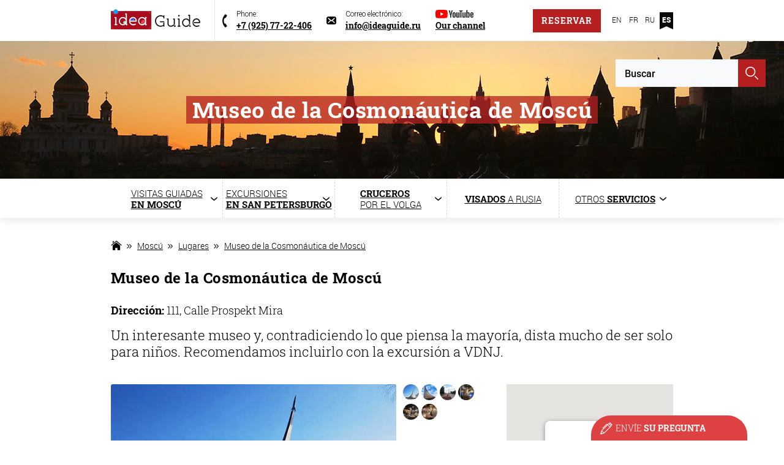

--- FILE ---
content_type: text/html; charset=utf-8
request_url: https://ideaguide.ru/es/moscu/museo_de_la_cosmonautica_de_moscu
body_size: 33389
content:
<!DOCTYPE html>
<html lang="es">
<head>
  <meta name="viewport" content="width=device-width, initial-scale=1.0">
  <meta name="google-site-verification" content="7xLxgp-67hP-YmSgDccXbxcqI9rEzw4HroJ8mvhCSr0" />
  <link rel="preload" href="/sites/all/themes/clean_theme/fonts/RobotoLight.woff"  type="font/woff" crossorigin="anonymous" as="font">
  <link rel="preload" href="/sites/all/themes/clean_theme/fonts/robotocondensed-italic.woff"  type="font/woff" crossorigin="anonymous" as="font">
  <link rel="preload" href="/sites/all/themes/clean_theme/fonts/roboto-lightitalic.woff"  type="font/woff" crossorigin="anonymous" as="font">
  <link rel="preload" href="/sites/all/themes/clean_theme/fonts/RobotoMedium.woff"  type="font/woff" crossorigin="anonymous" as="font">
  <link rel="preload" href="/sites/all/themes/clean_theme/fonts/RobotoBlack.woff"  type="font/woff" crossorigin="anonymous" as="font">
  <link rel="preload" href="/sites/all/themes/clean_theme/fonts/robotoslab-regular.woff"  type="font/woff" crossorigin="anonymous" as="font">
  <link rel="preload" href="/sites/all/themes/clean_theme/fonts/robotoslab-light.woff"  type="font/woff" crossorigin="anonymous" as="font">
  <link rel="preload" href="/sites/all/themes/clean_theme/fonts/robotoslab-bold.woff"  type="font/woff" crossorigin="anonymous" as="font">
  <!--[if IE]><![endif]-->
<link rel="dns-prefetch" href="//maps.googleapis.com" />
<link rel="preconnect" href="//maps.googleapis.com" />
<meta http-equiv="Content-Type" content="text/html; charset=utf-8" />
<meta name="viewport" content="width=device-width, initial-scale=1, maximum-scale=1, user-scalable=no" />
<link href="https://ideaguide.ru/sites/default/files/styles/main_promo_420/public/theme/backgrounds/silhouettes_de_moscou_1420_0.jpg?itok=GciD505t" rel="preload" as="image" />
<link rel="shortcut icon" href="https://ideaguide.ru/sites/default/files/favicon_0.ico" type="image/vnd.microsoft.icon" />
<meta name="description" content="Museo de la Cosmonáutica de Moscú - una visita guíada en español, Excursión en español por el parque VDNJ y Museo de la Cosmonáutica" />
<meta name="keywords" content="Museo de la Cosmonáutica de Moscú" />
  <title>Museo de la Cosmonáutica de Moscú - una visita guíada en español</title>
  <style>
/* <![CDATA[ */
.flex-box{display:-webkit-box;display:-ms-box;display:box;display:-ms-flexbox;display:-webkit-flex;display:flex;}.flex-box > .flex-align--auto{-ms-flex-item-align:auto;flex-item-align:auto;-webkit-align-self:auto;-ms-align-self:auto;align-self:auto;}.flex-box > .flex-align--start{-ms-flex-item-align:flex-start;flex-item-align:flex-start;-webkit-align-self:flex-start;-ms-align-self:flex-start;align-self:flex-start;}.flex-box > .flex-align--end{-ms-flex-item-align:flex-end;flex-item-align:flex-end;-webkit-align-self:flex-end;-ms-align-self:flex-end;align-self:flex-end;}.flex-box > .flex-align--center{-ms-flex-item-align:center;flex-item-align:center;-webkit-align-self:center;-ms-align-self:center;align-self:center;}.flex-box > .flex-align--baseline{-ms-flex-item-align:baseline;flex-item-align:baseline;-webkit-align-self:baseline;-ms-align-self:baseline;align-self:baseline;}.flex-box > .flex-align--stretch{-ms-flex-item-align:stretch;flex-item-align:stretch;-webkit-align-self:stretch;-ms-align-self:stretch;align-self:stretch;}.flex-order--n-1{-webkit-box-ordinal-group:0;-ms-box-ordinal-group:0;box-ordinal-group:0;-ms-flex-order:-1;-webkit-order:-1;-ms-order:-1;order:-1;}.flex-order--n0{-webkit-box-ordinal-group:1;-ms-box-ordinal-group:1;box-ordinal-group:1;-ms-flex-order:0;-webkit-order:0;-ms-order:0;order:0;}.flex-order--n1{-webkit-box-ordinal-group:2;-ms-box-ordinal-group:2;box-ordinal-group:2;-ms-flex-order:1;-webkit-order:1;-ms-order:1;order:1;}.flex-order--n2{-webkit-box-ordinal-group:3;-ms-box-ordinal-group:3;box-ordinal-group:3;-ms-flex-order:2;-webkit-order:2;-ms-order:2;order:2;}.flex-order--n3{-webkit-box-ordinal-group:4;-ms-box-ordinal-group:4;box-ordinal-group:4;-ms-flex-order:3;-webkit-order:3;-ms-order:3;order:3;}.flex-order--n4{-webkit-box-ordinal-group:5;-ms-box-ordinal-group:5;box-ordinal-group:5;-ms-flex-order:4;-webkit-order:4;-ms-order:4;order:4;}.flex-order--n5{-webkit-box-ordinal-group:6;-ms-box-ordinal-group:6;box-ordinal-group:6;-ms-flex-order:5;-webkit-order:5;-ms-order:5;order:5;}.flex-direction--row{-ms-box-orient:horizontal;box-orient:horizontal;-webkit-flex-direction:row;-ms-flex-direction:row;flex-direction:row;}.flex-direction--row-reverse{-ms-box-orient:horizontal;box-orient:horizontal;-ms-box-direction:reverse;box-direction:reverse;-webkit-flex-direction:row-reverse;-ms-flex-direction:row-reverse;flex-direction:row-reverse;}.flex-direction--column{-ms-box-orient:vertical;box-orient:vertical;-webkit-flex-direction:column;-ms-flex-direction:column;flex-direction:column;}.flex-direction--column-reverse{-ms-box-orient:vertical;box-orient:vertical;-ms-box-direction:reverse;box-direction:reverse;-webkit-flex-direction:column-reverse;-ms-flex-direction:column-reverse;flex-direction:column-reverse;}.flex-h-align--start{-ms-box-pack:start;box-pack:start;-ms-flex-pack:start;-webkit-justify-content:flex-start;-ms-justify-content:flex-start;justify-content:flex-start;}.flex-h-align--end{-ms-box-pack:end;box-pack:end;-ms-flex-pack:end;-webkit-justify-content:flex-end;-ms-justify-content:flex-end;justify-content:flex-end;}.flex-h-align--center{-ms-flex-pack:center;-webkit-justify-content:center;-ms-justify-content:center;justify-content:center;}.flex-h-align--between{-ms-flex-pack:justify;-webkit-justify-content:space-between;-ms-justify-content:space-between;justify-content:space-between;}.flex-h-align--around{-ms-flex-pack:distribute;-webkit-justify-content:space-around;-ms-justify-content:space-around;justify-content:space-around;}.flex-wrap--nowrap{-ms-box-lines:single;box-lines:single;-webkit-flex-wrap:nowrap;-ms-flex-wrap:nowrap;flex-wrap:nowrap;}.flex-wrap--wrap{-ms-box-lines:multiple;box-lines:multiple;-webkit-flex-wrap:wrap;-ms-flex-wrap:wrap;flex-wrap:wrap;}.flex-v-align--start{-ms-flex-line-pack:start;-webkit-align-content:flex-start;align-content:flex-start;}.flex-v-align--end{-ms-flex-line-pack:end;-webkit-align-content:flex-end;align-content:flex-end;}.flex-v-align--center{-ms-flex-line-pack:center;-webkit-align-content:center;align-content:center;}.flex-v-align--between{-ms-flex-line-pack:justify;-webkit-align-content:space-between;align-content:space-between;}.flex-v-align--around{-ms-flex-line-pack:distribute;-webkit-align-content:space-around;align-content:space-around;}.flex-v-align--stretch{-ms-flex-line-pack:stretch;-webkit-align-content:stretch;align-content:stretch;}.flex-v-align-items--start{-ms-box-align:start;box-align:start;-ms-flex-align:start;-webkit-align-items:flex-start;-ms-align-items:flex-start;align-items:flex-start;}.flex-v-align-items--end{-ms-box-align:end;box-align:end;-ms-flex-align:end;-webkit-align-items:flex-end;-ms-align-items:flex-end;align-items:flex-end;}.flex-v-align-items--center{-ms-box-align:center;box-align:center;-ms-flex-align:center;-webkit-align-items:center;-ms-align-items:center;align-items:center;}.flex-v-align-items--baseline{-ms-box-align:baseline;box-align:baseline;-ms-flex-align:baseline;-webkit-align-items:baseline;-ms-align-items:baseline;align-items:baseline;}.flex-v-align-items--stretch{-ms-box-align:stretch;box-align:stretch;-ms-flex-align:stretch;-webkit-align-items:stretch;-ms-align-items:stretch;align-items:stretch;}html,body,div,span,object,iframe,h1,h2,h3,h4,h5,h6,p,blockquote,pre,abbr,address,cite,code,del,dfn,em,img,ins,kbd,q,samp,small,strong,sub,sup,var,b,i,dl,dt,dd,ol,ul,li,fieldset,form,label,legend,table,caption,tbody,tfoot,thead,tr,th,td,article,aside,canvas,details,figcaption,figure,footer,header,hgroup,menu,nav,section,summary,time,mark,audio,video{margin:0;padding:0;border:0;outline:0;font-size:100%;vertical-align:baseline;background:transparent;}*{-webkit-box-sizing:border-box;-moz-box-sizing:border-box;box-sizing:border-box;}*:before,*:after{-webkit-box-sizing:border-box;-moz-box-sizing:border-box;box-sizing:border-box;}article,aside,details,figcaption,figure,footer,header,hgroup,nav,section{display:block;}ul,ol{list-style:none;}table{border-collapse:collapse;border-spacing:0;}hr,img{border:none;}hr{border-bottom:1px solid #ccc;}img{vertical-align:middle;}ol,ul{list-style-position:outside;}table td,table th{vertical-align:top;}big{font-size:larger;}small{font-size:smaller;}sub,sup{font-size:smaller;line-height:0;}sub{vertical-align:sub;}sup{vertical-align:super;}strong{font-weight:bold;}em{font-style:italic;}a[href^=tel]{color:inherit;text-decoration:none;}a:hover,a:visited{text-decoration:none;}button,input,optgroup,select,textarea{color:inherit;font:inherit;margin:0;}input[type=text],textarea{-webkit-appearance:none;}input,select{vertical-align:middle;border:0;}textarea{overflow:auto;}button{cursor:pointer;border:0;}:focus,:active{outline:none;}input::-webkit-input-placeholder{color:#000;}input::-moz-placeholder{color:#000;}input:-moz-placeholder{color:#000;}input:-ms-input-placeholder{color:#000;}textarea::-webkit-input-placeholder{color:#000;}textarea::-moz-placeholder{color:#000;}textarea:-moz-placeholder{color:#000;}textarea:-ms-input-placeholder{color:#000;}input:focus::-webkit-input-placeholder{color:transparent !important;}input:focus::-moz-placeholder{color:transparent !important;}input:focus:-moz-placeholder{color:transparent !important;}input:focus:-ms-input-placeholder{color:transparent !important;}textarea:focus::-webkit-input-placeholder{color:transparent !important;}textarea:focus::-moz-placeholder{color:transparent !important;}textarea:focus:-moz-placeholder{color:transparent !important;}textarea:focus:-ms-input-placeholder{color:transparent !important;}@font-face{font-family:"RobotoLight";src:url("/sites/all/themes/clean_theme/fonts/RobotoLight.eot");src:url("/sites/all/themes/clean_theme/fonts/RobotoLight.eot?#iefix") format("embedded-opentype"),url("/sites/all/themes/clean_theme/fonts/RobotoLight.woff") format("woff"),url("/sites/all/themes/clean_theme/fonts/RobotoLight.ttf") format("truetype");font-weight:normal;font-style:normal;font-display:swap;}@font-face{font-family:"RobotoBlack";src:url("/sites/all/themes/clean_theme/fonts/RobotoBlack.eot");src:url("/sites/all/themes/clean_theme/fonts/RobotoBlack.eot?#iefix") format("embedded-opentype"),url("/sites/all/themes/clean_theme/fonts/RobotoBlack.woff") format("woff"),url("/sites/all/themes/clean_theme/fonts/RobotoBlack.ttf") format("truetype");font-weight:normal;font-style:normal;font-display:swap;}@font-face{font-family:"roboto-lightitalic";src:url("/sites/all/themes/clean_theme/fonts/roboto-lightitalic.eot");src:url("/sites/all/themes/clean_theme/fonts/roboto-lightitalic.eot?#iefix") format("embedded-opentype"),url("/sites/all/themes/clean_theme/fonts/roboto-lightitalic.woff") format("woff"),url("/sites/all/themes/clean_theme/fonts/roboto-lightitalic.ttf") format("truetype");font-weight:normal;font-style:normal;font-display:swap;}@font-face{font-family:"RobotoMedium";src:url("/sites/all/themes/clean_theme/fonts/RobotoMedium.eot");src:url("/sites/all/themes/clean_theme/fonts/RobotoMedium.eot?#iefix") format("embedded-opentype"),url("/sites/all/themes/clean_theme/fonts/RobotoMedium.woff") format("woff"),url("/sites/all/themes/clean_theme/fonts/RobotoMedium.ttf") format("truetype");font-weight:normal;font-style:normal;font-display:swap;}@font-face{font-family:"robotocondensed-italic";src:url("/sites/all/themes/clean_theme/fonts/robotocondensed-italic.eot");src:url("/sites/all/themes/clean_theme/fonts/robotocondensed-italic.eot?#iefix") format("embedded-opentype"),url("/sites/all/themes/clean_theme/fonts/robotocondensed-italic.woff") format("woff"),url("/sites/all/themes/clean_theme/fonts/robotocondensed-italic.ttf") format("truetype");font-weight:normal;font-style:normal;font-display:swap;}@font-face{font-family:"roboto-mediumitalic";src:url("/sites/all/themes/clean_theme/fonts/roboto-mediumitalic.eot");src:url("/sites/all/themes/clean_theme/fonts/roboto-mediumitalic.eot?#iefix") format("embedded-opentype"),url("/sites/all/themes/clean_theme/fonts/roboto-mediumitalic.woff") format("woff"),url("/sites/all/themes/clean_theme/fonts/roboto-mediumitalic.ttf") format("truetype");font-weight:normal;font-style:normal;font-display:swap;}@font-face{font-family:"robotocondensed-bolditalic";src:url("/sites/all/themes/clean_theme/fonts/robotocondensed-bolditalic.eot");src:url("/sites/all/themes/clean_theme/fonts/robotocondensed-bolditalic.eot?#iefix") format("embedded-opentype"),url("/sites/all/themes/clean_theme/fonts/robotocondensed-bolditalic.woff") format("woff"),url("/sites/all/themes/clean_theme/fonts/robotocondensed-bolditalic.ttf") format("truetype");font-weight:normal;font-style:normal;font-display:swap;}@font-face{font-family:"Roboto Slab";src:url("/sites/all/themes/clean_theme/fonts/robotoslab-thin.eot");src:url("/sites/all/themes/clean_theme/fonts/robotoslab-thin.eot?#iefix") format("embedded-opentype"),url("/sites/all/themes/clean_theme/fonts/robotoslab-thin.woff") format("woff"),url("/sites/all/themes/clean_theme/fonts/robotoslab-thin.woff2") format("woff2"),url("/sites/all/themes/clean_theme/fonts/robotoslab-thin.ttf") format("truetype");font-style:normal;font-weight:100;font-display:swap;}@font-face{font-family:"Roboto Slab";src:url("/sites/all/themes/clean_theme/fonts/robotoslab-light.eot");src:url("/sites/all/themes/clean_theme/fonts/robotoslab-light.eot?#iefix") format("embedded-opentype"),url("/sites/all/themes/clean_theme/fonts/robotoslab-light.woff") format("woff"),url("/sites/all/themes/clean_theme/fonts/robotoslab-light.woff2") format("woff2"),url("/sites/all/themes/clean_theme/fonts/robotoslab-light.ttf") format("truetype");font-style:normal;font-weight:300;font-display:swap;}@font-face{font-family:"Roboto Slab";src:url("/sites/all/themes/clean_theme/fonts/robotoslab-regular.eot");src:url("/sites/all/themes/clean_theme/fonts/robotoslab-regular.eot?#iefix") format("embedded-opentype"),url("/sites/all/themes/clean_theme/fonts/robotoslab-regular.woff") format("woff"),url("/sites/all/themes/clean_theme/fonts/robotoslab-regular.woff2") format("woff2"),url("/sites/all/themes/clean_theme/fonts/robotoslab-regular.ttf") format("truetype");font-style:normal;font-weight:400;font-display:swap;}@font-face{font-family:"Roboto Slab";src:url("/sites/all/themes/clean_theme/fonts/robotoslab-bold.eot");src:url("/sites/all/themes/clean_theme/fonts/robotoslab-bold.eot?#iefix") format("embedded-opentype"),url("/sites/all/themes/clean_theme/fonts/robotoslab-bold.woff") format("woff"),url("/sites/all/themes/clean_theme/fonts/robotoslab-bold.woff2") format("woff2"),url("/sites/all/themes/clean_theme/fonts/robotoslab-bold.ttf") format("truetype");font-style:normal;font-weight:700;font-display:swap;}html,body{width:100%;height:100%;}body{padding-top:20px;min-width:320px;font-family:"RobotoLight",Arial,sans-serif;font-size:16px;line-height:1.1;background-position:50% 50%;background-repeat:repeat-y;background-attachment:fixed;background-size:cover;background-color:#eee;}@media screen and (max-width:1400px){body{padding-top:0;}}p{font-size:16px;line-height:24px;color:#000;}a{color:#B51F20;}a:hover{text-decoration:none;}strong{font-weight:700;font-family:"Roboto Slab",Georgia,serif;}.clr:after{content:"";display:block;clear:both;}.wrapper{margin:0 auto;width:100%;max-width:1374px;}.center-wrapper{position:relative;margin:0 auto;width:1242px;}h1,h2,h3,h4,h5,h6,.hdr,div.block-title{margin-bottom:25px;font-family:"Roboto Slab",Georgia,serif;font-weight:700;letter-spacing:0.02em;color:#000;}h2.nosize,h3.nosize,h4.nosize,h5.nosize,h6.nosize,.nosize{font-size:inherit;}h1 a,h2 a,h3 a,h4 a,h5 a,h6 a,.hdr a,div.block-title a{color:#000;}h1 a:hover,h2 a:hover,h3 a:hover,h4 a:hover,h5 a:hover,h6 a:hover,.hdr a:hover,div.block-title a:hover{color:#B51F20;}h1 span,h2 span,h3 span,h4 span,h5 span,h6 span,.hdr span,.block-title span{font-family:"RobotoLight",Arial,sans-serif;}h1{font-size:40px;}.page-node .main h1{font-size:24px;line-height:1.4;}h2,.page-content-header{font-size:36px;}h1,h2,h3,h4,h5,h6,.hdr,div.block-title{margin-bottom:25px;font-family:"Roboto Slab",Georgia,serif;font-weight:700;letter-spacing:0.02em;color:#000;}.page-changed-date{position:relative;top:-18px;font-style:italic;font-size:14px;margin-bottom:7px;}h2.nosize,h3.nosize,h4.nosize,h5.nosize,h6.nosize,.nosize{font-size:inherit;}h1 a,h2 a,h3 a,h4 a,h5 a,h6 a,.hdr a,div.block-title a{color:#000;}h1 a:hover,h2 a:hover,h3 a:hover,h4 a:hover,h5 a:hover,h6 a:hover,.hdr a:hover,div.block-title a:hover{color:#B51F20;}h1 span,h2 span,h3 span,h4 span,h5 span,h6 span,.hdr span,.block-title span{font-family:"RobotoLight",Arial,sans-serif;}h1{font-size:40px;}.page-node .main h1{font-size:24px;line-height:1.4;}.hdr,h1.h-medium{font-size:24px;}h1.h-medium{margin-bottom:13px;}.header{height:67px;background:#fff;}.header-left{float:left;}.header-logo-block{float:left;height:67px;padding:15px 30px 5px 0;border-right:1px solid #e9e9e9;}.header-logo{display:inline-block;vertical-align:middle;margin-right:13px;}.header-slogan{display:inline-block;vertical-align:middle;font-family:"Roboto Slab",Georgia,serif;font-weight:700;font-size:13px;color:#000;}.header-slogan span{display:block;font-family:"Roboto Slab",Georgia,serif;font-weight:300;}.header-contacts{float:left;padding:15px 0 0 30px;}.header-phone{position:relative;display:inline-block;vertical-align:top;margin-right:40px;padding-left:52px;}.header-phone:before{content:"";display:block;position:absolute;top:50%;margin-top:-19px;left:0;width:38px;height:37px;background-image:url(/sites/all/themes/clean_theme/images/phone-icon.png);}.header-phone__title{margin-bottom:3px;font-size:13px;}a.header-phone__num{font-family:"Roboto Slab",Georgia,serif;font-weight:700;font-size:14px;color:#000;text-decoration:underline;}a.header-phone__num:hover{text-decoration:none;}.header-mail{position:relative;display:inline-block;vertical-align:top;padding-left:52px;}.header-mail:before{content:"";display:block;position:absolute;top:50%;margin-top:-19px;left:0;width:38px;height:37px;background-image:url(/sites/all/themes/clean_theme/images/mail-icon.png);}.header-mail__title{margin-bottom:3px;font-size:13px;}.header-mail__address{font-family:"Roboto Slab",Georgia,serif;font-weight:700;font-size:14px;color:#000;text-decoration:none;}.header-right{float:right;}.header-call{margin-top:15px;}.header-lang{display:inline-block;vertical-align:top;margin-left:28px;padding:21px 0 10px 25px;height:67px;font-size:0;border-left:1px solid #e9e9e9;}.header-lang__item{display:inline-block;margin-left:5px;vertical-align:top;width:22px;height:28px;padding-top:6px;text-align:center;text-decoration:none;font-size:12px;color:#000;}a.header-lang__item:hover{text-decoration:underline;}.header-lang__item.active{background-image:url(/sites/all/themes/clean_theme/images/icon-lang-active.png);background-position:50% 0;background-repeat:no-repeat;color:#FFF;font-family:"RobotoBlack";font-size:12px;}.header-lang__item.active:hover{text-decoration:none;}.menu-switcher{position:absolute;top:0;height:100%;right:0;display:none;border-left:1px solid #E9E9E9;background-image:url(/sites/all/themes/clean_theme/images/menu-switcher.png);background-position:50% 50%;background-repeat:no-repeat;cursor:pointer;width:70px;border-left:1px solid #e9e9e9;z-index:10;}.menu-switcher.active{background-image:url(/sites/all/themes/clean_theme/images/menu-switcher-active.png);}.mobile-lang{display:none;}.header-call_mobile{display:none;}.main-menu-wrap{position:relative;background:#fff;box-shadow:0 3px 13px rgba(20,21,22,0.1);z-index:10;}.main-menu{display:table;width:100%;height:64px;}.main-menu > li{float:left;position:relative;display:table;width:20%;text-align:center;border-right:1px dashed #d8d8d8;}.main-menu > li:hover > a{border-color:#B51F20;}.main-menu > li:hover > a.menu-moscow > span:before{background-image:url(/sites/all/themes/clean_theme/images/icon-menu-moscow-active.png);}.main-menu > li:hover > a.menu-spb > span:before{background-image:url(/sites/all/themes/clean_theme/images/icon-menu-spb-active.png);}.main-menu > li:hover > a.menu-gold-ring > span:before{background-image:url(/sites/all/themes/clean_theme/images/icon-menu-church-active.png);}.main-menu > li:hover > a.menu-cruises > span:before{background-image:url(/sites/all/themes/clean_theme/images/icon-menu-cruises-active.png);}.main-menu > li:hover > a.menu-baikal > span:before{background-image:url(/sites/all/themes/clean_theme/images/icon-menu-fish-active.png);}.main-menu > li:hover > a.menu-transfers > span:before{background-image:url(/sites/all/themes/clean_theme/images/icon-menu-transfers-active.png);}.main-menu > li:hover > a.menu-visa > span:before{background-image:url(/sites/all/themes/clean_theme/images/icon-menu-visa-active.png);}.main-menu > li:hover > a.menu-services > span:before{background-image:url(/sites/all/themes/clean_theme/images/icon-menu-services-active.png);}.main-menu > li:hover > a > span{text-decoration:none;color:#B51F20;}.main-menu > li:hover .menu-arrow:before{display:block;}.main-menu > li:hover .menu-arrow:after{background-image:url(/sites/all/themes/clean_theme/images/icon-menu-arrow-active.png);}.main-menu > li:last-child{border-right:0;}.main-menu > li > a{display:table-cell;vertical-align:middle;height:64px;font-size:15px;text-transform:uppercase;color:#000;line-height:1.2;border-top:2px solid #fff;-webkit-transition:all 0.3s ease;transition:all 0.3s ease;}.main-menu > li > a > span{position:relative;display:inline-block;text-align:left;text-decoration:underline;}.main-menu > li > a > span:before{content:"";position:absolute;top:50%;display:inline-block;vertical-align:middle;margin-right:7px;}.menu-arrow{position:relative;}.menu-arrow:before{content:"";display:none;position:absolute;bottom:-1px;left:0;height:4px;width:100%;background:#fff;z-index:10;}.menu-arrow:after{content:"";display:block;position:absolute;right:20px;top:50%;margin-top:-3px;width:11px;height:6px;background-image:url(/sites/all/themes/clean_theme/images/icon-menu-arrow.png);z-index:5;}.menu-moscow{padding-left:34px;}.menu-moscow > span:before{left:-34px;margin-top:-10px;width:22px;height:20px;background-image:url(/sites/all/themes/clean_theme/images/icon-menu-moscow.png);}.menu-spb{padding-left:32px;}.menu-spb > span:before{left:-32px;margin-top:-12px;width:22px;height:24px;background-image:url(/sites/all/themes/clean_theme/images/icon-menu-spb.png);}.menu-transfers{padding-left:38px;}.menu-transfers > span:before{left:-38px;margin-top:-10px;width:27px;height:21px;background-image:url(/sites/all/themes/clean_theme/images/icon-menu-transfers.png);}.menu-visa{padding-left:32px;}.menu-visa > span:before{left:-32px;margin-top:-7px;width:21px;height:15px;background-image:url(/sites/all/themes/clean_theme/images/icon-menu-visa.png);}.menu-gold-ring{padding-left:32px;}.menu-gold-ring > span:before{left:-47px;margin-top:-19px;width:36px;height:35px;background-image:url(/sites/all/themes/clean_theme/images/icon-menu-church.png);}.menu-baikal{padding-left:32px;}.menu-baikal > span:before{left:-42px;margin-top:-12px;width:27px;height:24px;background-image:url(/sites/all/themes/clean_theme/images/icon-menu-fish.png);}.menu-services{padding-left:23px;}.menu-services > span:before{left:-23px;margin-top:-9px;width:18px;height:18px;background-image:url(/sites/all/themes/clean_theme/images/icon-menu-services.png);}.sub-menu{display:none;}.slider-progress{width:100%;position:absolute;left:0;top:0;height:3px;background:transparent;z-index:20;}.slider-progress .progress{width:0%;height:3px;background:#b51f20;}.main-slider-wrap{position:relative;width:100%;min-width:320px;height:440px;overflow:hidden;}.main-slider-block{position:absolute;left:50%;top:0;margin-left:-687px;width:1374px;height:440px;z-index:0;}.main-slider{position:relative;}.main-slider .slide{position:relative;}.m-slider-arrow{position:absolute;top:50%;margin-top:-22px;width:38px;height:44px;background:#fff;background-position:50% 50%;background-repeat:no-repeat;}.m-slider-arrow:hover{background-color:#B51F20;}.m-slider-prev{left:0;border-radius:0 4px 4px 0;background-image:url(/sites/all/themes/clean_theme/images/icon-black-arrow-prev.png);}.m-slider-prev:hover{background-image:url(/sites/all/themes/clean_theme/images/icon-white-arrow-prev.png);}.m-slider-next{right:0;border-radius:4px 0px 0px 4px;background-image:url(/sites/all/themes/clean_theme/images/icon-black-arrow-next.png);}.m-slider-next:hover{background-image:url(/sites/all/themes/clean_theme/images/icon-white-arrow-next.png);}.main-slider-content{position:absolute;top:0;left:0;width:100%;padding-top:228px;}.main-slider__title{color:#FFF;font-family:"Roboto Slab",Georgia,serif;font-size:48px;}.main-slider__title span{display:inline-block;padding:5px 18px;background:rgba(181,31,32,0.75);}.main-slider__text{color:#FFF;font-family:"Roboto Slab",Georgia,serif;font-weight:300;font-size:18px;}.main-slider__text p{color:#FFF;font-family:"Roboto Slab",serif;font-weight:300;font-size:18px;}.main-slider__text span{display:inline-block;padding:5px 18px 10px 18px;background:rgba(181,31,32,0.75);}.main-slider__btn{display:inline-block;text-align:center;line-height:35px;text-decoration:none;width:117px;height:35px;font-family:"Roboto Slab",Georgia,serif;font-weight:700;font-size:12px;text-transform:uppercase;background-color:#282828;color:#fff;}.main-slider__btn:hover{background:#161515;}.main{padding-top:35px;background:#fff;}.breadcrumbs{margin-bottom:25px;font-size:0;}.breadcrumbs a{position:relative;display:inline-block;vertical-align:top;margin-right:25px;font-size:14px;line-height:22px;color:#000;}.breadcrumbs a:last-child:after{display:none;}.breadcrumbs a:after{content:"";display:block;position:absolute;top:8px;right:-16px;width:8px;height:7px;background-image:url(/sites/all/themes/clean_theme/images/icon-breadcrumbs-arrow.png);}.home-page-link{width:18px;height:18px;background:url(/sites/all/themes/clean_theme/images/icon-home-page.png) no-repeat center bottom;}@media screen and (max-width:1300px){.main-slider-content{padding-top:205px;}}@media screen and (max-width:767px){.main-slider-content .center-wrapper{width:560px;}.m-slider-arrow{display:none;}.main-slider__title{font-size:36px;}}@media screen and (max-width:559px){.main-slider-wrap{margin-top:100px;}.main-slider-content .center-wrapper{width:460px;}}.promo{padding:38px 30px 48px 30px;background:#fff;background-image:url(/sites/all/themes/clean_theme/images/promo-pattern.png);text-align:center;}.promo .center-wrapper,.main-promo .center-wrapper{padding-left:10px;padding-right:10px;}.promo__title{margin-bottom:13px;color:#010101;font-family:"Roboto Slab",Georgia,serif;font-weight:700;font-size:24px;letter-spacing:normal;}.promo__title a{color:#B51F20;}.promo__text{font-size:16px;line-height:18px;color:#000;}.main-promo h2,.main-promo .hdr{display:inline-block;margin:0;padding:3px 10px;background:rgba(181,31,32,0.75);color:#fff;font-size:36px;}.btn{display:inline-block;padding:10px 12px;line-height:1;color:#B51F20;font-family:"Roboto Slab",Georgia,serif;font-weight:700;font-size:14px;text-decoration:none;background:#fff;text-transform:uppercase;text-align:center;border:2px solid #B51F20;-webkit-transition:all 0.3s ease;transition:all 0.3s ease;letter-spacing:1px;}.btn:hover{background-color:#B51F20;color:#fff;}.btn span{font-family:"RobotoLight",Arial,sans-serif;}.btn_red{background-color:#B51F20;color:#fff;}.btn_red:hover{background-color:#fff;color:#B51F20;}.btn_big{padding:14px 12px;}.common-link{color:#000;font-size:14px;font-family:"roboto-lightitalic";}.form__field{padding-left:18px;width:100%;height:51px;background-color:#F7F9FA;border:1px solid #d8e2e6;color:#000;font-family:"RobotoMedium";font-size:16px;}.form__field:focus{border-color:#a8bdc6;}@media screen and (max-width:1300px){.center-wrapper{width:918px;}.header-slogan{display:none;}.header-logo-block{padding-right:10px;}.header-phone{margin-right:20px;}.header-contacts{padding-left:20px;}.header-lang{border-left:0;margin-left:0;}.main-menu > li > a{padding:0;}.main-menu > li > a > span:before{display:none;}.main-menu > li > a:after{right:8px;}}@media screen and (max-width:1000px){.header{position:fixed;top:0;left:0;z-index:50;width:100%;}body{padding-top:0;}.center-wrapper{width:660px;}.header .center-wrapper{width:750px;}.menu-switcher{display:block;}.main-menu-wrap{position:fixed;display:none;top:68px;right:0;width:352px;background-color:#FFF;box-shadow:0 3px 13px rgba(20,21,22,0.1);background:rgba(255,255,255,0.95);z-index:10;}.main-menu-wrap.active{display:block;}.main-menu-wrap .center-wrapper{width:100%;}.main-menu{display:block;height:auto;}.main-menu > li{display:block;float:none;width:100%;border-bottom:1px dashed #d8d8d8;border-right:0;}.main-menu > li:last-child{border-bottom:0;}.main-menu > li > a{padding-left:70px;width:352px;border-top:0;text-align:left;}.main-menu > li > a > span:before{display:block;}.header-lang{display:none;}.header-logo-block{border-right:0;}.header-contacts{padding-left:0;}.header-phone{padding-left:0;}.header-phone:before{display:none;}.header-mail{padding-left:0;}.header-mail:before{display:none;}}@media screen and (max-width:767px){.center-wrapper{width:100%;padding:0 23px;}.header .center-wrapper{width:100%;padding:0 10px;}.header-call_mobile{display:inline-block;margin-bottom:10px;margin-left:60px;}.main-menu-wrap .center-wrapper{padding:0;}.promo__title{line-height:1.25;}}@media screen and (max-width:559px){.header{height:auto;}.header-small{padding-bottom:1px;}.header-small .header-contacts{display:none;}.header-logo-block{padding-bottom:0;height:60px;}.header-contacts{float:none;}.menu-switcher{height:67px;}.main-menu-wrap{top:60px;}.slider-progress{display:none;}.main-promo h1{font-size:34px;}}@media screen and (max-width:479px){.promo{padding:30px 20px;}}@media screen and (max-width:360px){h2{font-size:30px;}.header-call_mobile{width:auto;margin:0 20px 20px;display:block;}.main-menu-wrap{width:100%;}}.header{position:relative;}@media (max-width:1000px){.header .center-wrapper{padding-right:90px;}}@media (max-width:420px){.header .center-wrapper{padding:0;}.header .center-wrapper:after{display:none;}.header .center-wrapper .header-logo-block{padding-left:10px;height:67px;display:block;width:100%;}}.header .header__search{position:absolute;right:30px;bottom:-75px;z-index:89;}@media (max-width:420px){.header .header__search{display:none;}}.header .header__search label{display:none;}.header .header__search .views-exposed-form .views-exposed-widget{margin:0;padding:0;float:left;}.header .header__search .views-exposed-form .views-exposed-widget .form__field{height:auto;line-height:45px;padding:0 15px;width:200px;border:0;}.header .header__search button{font-size:0;background:#b51f20 url("/sites/all/themes/clean_theme/images/search_ico.png") center center no-repeat;width:45px;height:45px;border:0;}.header .header__search button:hover{background:#c91d1e url("/sites/all/themes/clean_theme/images/search_ico.png") center center no-repeat;}@media (max-width:420px){.header-logo-block{float:none;}}@media (max-width:420px){.header-left{float:none;}}.header-contacts{padding:0;display:-webkit-box;display:-ms-box;display:box;display:-ms-flexbox;display:-webkit-flex;display:flex;-ms-box-align:center;box-align:center;-ms-flex-align:center;-webkit-align-items:center;-ms-align-items:center;align-items:center;-ms-flex-pack:justify;-webkit-justify-content:space-between;-ms-justify-content:space-between;justify-content:space-between;-ms-box-lines:multiple;box-lines:multiple;-webkit-flex-wrap:wrap;-ms-flex-wrap:wrap;flex-wrap:wrap;}@media (max-width:420px){.header-contacts{width:100%;float:none;border-top:1px solid #E9E9E9;border-bottom:1px solid #E9E9E9;}}.header-contacts .header-mail,.header-contacts .header-whatsapp,.header-contacts .header-youtube,.header-contacts .header-phone{margin:0;padding:0;}@media (max-width:1024px){.header-contacts .header-mail,.header-contacts .header-whatsapp,.header-contacts .header-youtube,.header-contacts .header-phone{height:67px;display:-webkit-box;display:-ms-box;display:box;display:-ms-flexbox;display:-webkit-flex;display:flex;-ms-box-align:center;box-align:center;-ms-flex-align:center;-webkit-align-items:center;-ms-align-items:center;align-items:center;-ms-flex-pack:justify;-webkit-justify-content:space-between;-ms-justify-content:space-between;justify-content:space-between;}}@media (max-width:420px){.header-contacts .header-mail,.header-contacts .header-whatsapp,.header-contacts .header-youtube,.header-contacts .header-phone{-webkit-box-flex:1 1 auto;-webkit-flex:1 1 auto;-ms-flex:1 1 auto;flex:1 1 auto;-ms-flex-pack:center;-webkit-justify-content:center;-ms-justify-content:center;justify-content:center;}}.header-contacts .header-mail a,.header-contacts .header-whatsapp a,.header-contacts .header-youtube a,.header-contacts .header-phone a{height:67px;display:-webkit-box;display:-ms-box;display:box;display:-ms-flexbox;display:-webkit-flex;display:flex;-ms-box-align:center;box-align:center;-ms-flex-align:center;-webkit-align-items:center;-ms-align-items:center;align-items:center;-ms-flex-pack:center;-webkit-justify-content:center;-ms-justify-content:center;justify-content:center;padding:0 22px;margin:0;text-decoration:none;font:300 12px/16px "Roboto",sans-serif;transition:0.25s all;-webkit-transition:0.25s all;}@media (max-width:1300px){.header-contacts .header-mail a,.header-contacts .header-whatsapp a,.header-contacts .header-youtube a,.header-contacts .header-phone a{padding:0 12px;}}.header-contacts .header-mail a img,.header-contacts .header-whatsapp a img,.header-contacts .header-youtube a img,.header-contacts .header-phone a img{margin-right:15px;}.header-contacts .header-mail a .header-mail__title,.header-contacts .header-mail a .header-youtube__title,.header-contacts .header-mail a .header-phone__title,.header-contacts .header-whatsapp a .header-mail__title,.header-contacts .header-whatsapp a .header-youtube__title,.header-contacts .header-whatsapp a .header-phone__title,.header-contacts .header-youtube a .header-mail__title,.header-contacts .header-youtube a .header-youtube__title,.header-contacts .header-youtube a .header-phone__title,.header-contacts .header-phone a .header-mail__title,.header-contacts .header-phone a .header-youtube__title,.header-contacts .header-phone a .header-phone__title{text-decoration:underline;display:inline;font:700 14px/22px "Roboto Slab",sans-serif;}.header-contacts .header-mail a:hover,.header-contacts .header-whatsapp a:hover,.header-contacts .header-youtube a:hover,.header-contacts .header-phone a:hover{border-color:#000;}.header-contacts .header-mail a:hover .header-mail__title,.header-contacts .header-mail a:hover .header-youtube__title,.header-contacts .header-mail a:hover .header-phone__title,.header-contacts .header-whatsapp a:hover .header-mail__title,.header-contacts .header-whatsapp a:hover .header-youtube__title,.header-contacts .header-whatsapp a:hover .header-phone__title,.header-contacts .header-youtube a:hover .header-mail__title,.header-contacts .header-youtube a:hover .header-youtube__title,.header-contacts .header-youtube a:hover .header-phone__title,.header-contacts .header-phone a:hover .header-mail__title,.header-contacts .header-phone a:hover .header-youtube__title,.header-contacts .header-phone a:hover .header-phone__title{text-decoration:none;}.header-contacts .header-mail:before,.header-contacts .header-whatsapp:before,.header-contacts .header-youtube:before,.header-contacts .header-phone:before{display:none;}@media (max-width:1024px){.header-contacts .header-mail a,.header-contacts .header-whatsapp a,.header-contacts .header-phone a{padding:0;-webkit-border-radius:50%;-moz-border-radius:50%;border-radius:50%;border:1px solid #e9e9e9;margin-right:15px;width:40px;height:40px;text-align:center;line-height:40px;}}@media (max-width:420px){.header-contacts .header-mail a,.header-contacts .header-whatsapp a,.header-contacts .header-phone a{border:0;}}@media (max-width:1024px){.header-contacts .header-mail a img,.header-contacts .header-whatsapp a img,.header-contacts .header-phone a img{margin-right:0;}}@media (max-width:1024px){.header-contacts .header-mail a span,.header-contacts .header-whatsapp a span,.header-contacts .header-phone a span{display:none;}}@media (max-width:1024px){.header-contacts .header-mail__icon,.header-contacts .header-whatsapp__icon,.header-contacts .header-phone__icon{display:block;}}@media (max-width:1024px){.header-contacts .header-mail:last-child a,.header-contacts .header-whatsapp:last-child a,.header-contacts .header-phone:last-child a{margin-right:0;}}.header-contacts .header-youtube__icon{display:none;}@media (max-width:680px){.header-contacts .header-youtube a{padding:0;-webkit-border-radius:50%;-moz-border-radius:50%;border-radius:50%;border:1px solid #e9e9e9;margin-right:15px;width:40px;height:40px;text-align:center;line-height:40px;}}@media (max-width:420px){.header-contacts .header-youtube a{border:0;}}@media (max-width:680px){.header-contacts .header-youtube a img{margin-right:0;}}@media (max-width:680px){.header-contacts .header-youtube a span{display:none;}}@media (max-width:680px){.header-contacts .header-youtube__icon{display:block;}}@media (max-width:680px){.header-contacts .header-youtube:last-child a{margin-right:0;}}.header-right{display:-webkit-box;display:-ms-box;display:box;display:-ms-flexbox;display:-webkit-flex;display:flex;-ms-box-align:center;box-align:center;-ms-flex-align:center;-webkit-align-items:center;-ms-align-items:center;align-items:center;-ms-flex-pack:justify;-webkit-justify-content:space-between;-ms-justify-content:space-between;justify-content:space-between;height:67px;}.header-right .header-call{max-width:200px;overflow:hidden;margin-top:0;}@media (max-width:600px){.header-right .header-call{display:none;}}.header-right .header-lang{padding:0 0 0 15px;height:auto;}.header-right .header-lang .header-lang__item:first-child{margin-left:0;}@media (max-width:420px){.view-util-slides{display:none;}}.promo--text{background:#fff;}@media (max-width:767px){.promo--text .center-wrapper{padding:0;}}.promo--text .block{background:#f7f9fb;padding:40px 80px;font-family:"Roboto",sans-serif;font-weight:400;font-size:15px;text-align:center;line-height:24px;}@media (max-width:767px){.promo--text .block{padding:15px;}}.promo--text .block .block-title,.promo--text .block h1{font-family:"Roboto Slab",sans-serif;font-size:24px;line-height:normal;margin-bottom:25px;}.promo--text .block .block-title a,.promo--text .block h1 a{color:#b51f20;text-decoration:none;position:relative;display:inline-block;}.promo--text .block .block-title a:before,.promo--text .block h1 a:before{display:block;content:"";opacity:1;position:absolute;left:0;width:100%;top:102%;background:#b51f20;height:1px;transition:0.25s all;-webkit-transition:0.25s all;}.promo--text .block .block-title a:hover:before,.promo--text .block h1 a:hover:before{width:0;opacity:0;}@keyframes spin{0%{transform:rotate(0deg);}100%{transform:rotate(360deg);}}.main{min-height:1000px;}.main:before{content:"";display:block;margin:2rem auto;border:8px solid #fff;border-top:8px solid #3498db;border-radius:50%;width:60px;height:60px;animation:spin 1s linear infinite;}.main > .center-wrapper{display:none;}@media (max-width:767px){body.not-front .main:before{content:none;}body.not-front .main > .center-wrapper{display:block;}}.footer{display:none;}
.main-promo{display:table-cell;width:1374px;height:225px;text-align:center;vertical-align:middle;background-image:url(/sites/all/themes/clean_theme/images/bg-main-promo.jpg);background-position:50% 0;background-repeat:no-repeat;background-size:cover;}.main-promo h1,.main-promo .hdr-big{display:inline-block;margin:0;padding:3px 10px;background:rgba(181,31,32,0.75);color:#fff;}@media screen and (max-width:479px){.main-promo h1,.main-promo .hdr-big{font-size:28px;}}

/* ]]> */
</style>
<noscript id="advagg_loadcss_1">
<link type="text/css" rel="stylesheet" href="/sites/default/files/advagg_css/css__EcE5XNgxsIL-z0usUp_kFwh8_yLtpjdfYz3AVXA7jrM__qD5wdsFRErZFtPvZ365XboHuEjMWyJNHuatbtx3uN0s__Xa84EANtxMDVeCd39r6J0qboGzQ0P7qM_S3hUfqy_Pc.css" media="all" />
</noscript><link type="text/css" rel="preload" href="/sites/default/files/advagg_css/css__EcE5XNgxsIL-z0usUp_kFwh8_yLtpjdfYz3AVXA7jrM__qD5wdsFRErZFtPvZ365XboHuEjMWyJNHuatbtx3uN0s__Xa84EANtxMDVeCd39r6J0qboGzQ0P7qM_S3hUfqy_Pc.css" media="all" as="style" onload="this.onload=null;this.rel=&#039;stylesheet&#039;" />
<noscript id="advagg_loadcss_2">
<link type="text/css" rel="stylesheet" href="/sites/default/files/advagg_css/css__ZwBCRSpry4-HotdoBSYUqkneScOkH4NS2g_T3dpaRJg__jRl_N1aGks55w_HyUVNKjsEWCxR-jcCu8CMonIdeDMc__Xa84EANtxMDVeCd39r6J0qboGzQ0P7qM_S3hUfqy_Pc.css" media="all" />
</noscript><link type="text/css" rel="preload" href="/sites/default/files/advagg_css/css__ZwBCRSpry4-HotdoBSYUqkneScOkH4NS2g_T3dpaRJg__jRl_N1aGks55w_HyUVNKjsEWCxR-jcCu8CMonIdeDMc__Xa84EANtxMDVeCd39r6J0qboGzQ0P7qM_S3hUfqy_Pc.css" media="all" as="style" onload="this.onload=null;this.rel=&#039;stylesheet&#039;" />
<noscript id="advagg_loadcss_3">
<link type="text/css" rel="stylesheet" href="/sites/default/files/advagg_css/css___NV1nPZu94yjQ8EDVFCCoOuaJTVYn4hGSR7NT0VvYPE__NF2RGkHOB8XRezasCFFE64i5rabZxK-l0mFirIH8Wo8__Xa84EANtxMDVeCd39r6J0qboGzQ0P7qM_S3hUfqy_Pc.css" media="all" />
</noscript><link type="text/css" rel="preload" href="/sites/default/files/advagg_css/css___NV1nPZu94yjQ8EDVFCCoOuaJTVYn4hGSR7NT0VvYPE__NF2RGkHOB8XRezasCFFE64i5rabZxK-l0mFirIH8Wo8__Xa84EANtxMDVeCd39r6J0qboGzQ0P7qM_S3hUfqy_Pc.css" media="all" as="style" onload="this.onload=null;this.rel=&#039;stylesheet&#039;" />
<style>
/* <![CDATA[ */
div.main-promo{background:url(https://ideaguide.ru/sites/default/files/styles/main_promo/public/theme/backgrounds/silhouettes_de_moscou_1420_0.jpg?itok=mUY-EqOv) center center no-repeat;}@media (max-width:420px){div.main-promo{background-image:url(https://ideaguide.ru/sites/default/files/styles/main_promo_420/public/theme/backgrounds/silhouettes_de_moscou_1420_0.jpg?itok=GciD505t);}}

/* ]]> */
</style>
<noscript id="advagg_loadcss_5">
<link type="text/css" rel="stylesheet" href="/sites/default/files/advagg_css/css__KgiiKbktQDN8v_nH7nQMO5YG6wzbKBqh8QKEaEVMomk___dE84qvUO1xiqIXW7mRDA0tEt3-QH3TicJW0SJOnpAo__Xa84EANtxMDVeCd39r6J0qboGzQ0P7qM_S3hUfqy_Pc.css" media="all" />
</noscript><link type="text/css" rel="preload" href="/sites/default/files/advagg_css/css__KgiiKbktQDN8v_nH7nQMO5YG6wzbKBqh8QKEaEVMomk___dE84qvUO1xiqIXW7mRDA0tEt3-QH3TicJW0SJOnpAo__Xa84EANtxMDVeCd39r6J0qboGzQ0P7qM_S3hUfqy_Pc.css" media="all" as="style" onload="this.onload=null;this.rel=&#039;stylesheet&#039;" />
<noscript id="advagg_loadcss_6">
<link type="text/css" rel="stylesheet" href="/sites/default/files/advagg_css/css__2zzw2ewWq7Ft7IiRm1fTK82UIDLYtXNr1bykcq_LTa0__qOtHPLffK45O4oWWug1fhxm6EgR8FNMXtyVygx5oiq8__Xa84EANtxMDVeCd39r6J0qboGzQ0P7qM_S3hUfqy_Pc.css" media="all" />
</noscript><link type="text/css" rel="preload" href="/sites/default/files/advagg_css/css__2zzw2ewWq7Ft7IiRm1fTK82UIDLYtXNr1bykcq_LTa0__qOtHPLffK45O4oWWug1fhxm6EgR8FNMXtyVygx5oiq8__Xa84EANtxMDVeCd39r6J0qboGzQ0P7qM_S3hUfqy_Pc.css" media="all" as="style" onload="window.advagg_mod_loadcss = function() {if (window.jQuery) {if (jQuery.isFunction(jQuery.holdReady)){jQuery.holdReady(false);}} else {setTimeout(advagg_mod_loadcss, 100);}};setTimeout(advagg_mod_loadcss, 200);this.onload=null;this.rel=&#039;stylesheet&#039;" />
  
<!--[if lte IE 9]>
<script type="text/javascript" src="/sites/default/files/advagg_js/js__dU859nniAHOO3ZZ49DZUXr5Frl9T3QSa81hYdDf9Uas__MLsMpDV5DCUVpMlLxEKtgbHcPyvUqzdHSznyyFY9m2s__Xa84EANtxMDVeCd39r6J0qboGzQ0P7qM_S3hUfqy_Pc.js#ie9-" onload="if(jQuery.isFunction(jQuery.holdReady)){jQuery.holdReady(true);jQuery.holdReady(true);};
function advagg_mod_2() {
  // Count how many times this function is called.
  advagg_mod_2.count = ++advagg_mod_2.count || 1;
  try {
    if (advagg_mod_2.count <= 40) {
      init_drupal_core_settings();

      // Set this to 100 so that this function only runs once.
      advagg_mod_2.count = 100;
    }
  }
  catch(e) {
    if (advagg_mod_2.count >= 40) {
      // Throw the exception if this still fails after running 40 times.
      throw e;
    }
    else {
      // Try again in 1 ms.
      window.setTimeout(advagg_mod_2, 1);
    }
  }
}
function advagg_mod_2_check() {
  if (window.init_drupal_core_settings && window.jQuery && window.Drupal) {
    advagg_mod_2();
  }
  else {
    window.setTimeout(advagg_mod_2_check, 1);
  }
}
advagg_mod_2_check();"></script>
<![endif]-->

<!--[if gt IE 9]>
<script type="text/javascript" src="/sites/default/files/advagg_js/js__dU859nniAHOO3ZZ49DZUXr5Frl9T3QSa81hYdDf9Uas__MLsMpDV5DCUVpMlLxEKtgbHcPyvUqzdHSznyyFY9m2s__Xa84EANtxMDVeCd39r6J0qboGzQ0P7qM_S3hUfqy_Pc.js#ie10+" defer="defer" onload="if(jQuery.isFunction(jQuery.holdReady)){jQuery.holdReady(true);jQuery.holdReady(true);};
function advagg_mod_2() {
  // Count how many times this function is called.
  advagg_mod_2.count = ++advagg_mod_2.count || 1;
  try {
    if (advagg_mod_2.count <= 40) {
      init_drupal_core_settings();

      // Set this to 100 so that this function only runs once.
      advagg_mod_2.count = 100;
    }
  }
  catch(e) {
    if (advagg_mod_2.count >= 40) {
      // Throw the exception if this still fails after running 40 times.
      throw e;
    }
    else {
      // Try again in 1 ms.
      window.setTimeout(advagg_mod_2, 1);
    }
  }
}
function advagg_mod_2_check() {
  if (window.init_drupal_core_settings && window.jQuery && window.Drupal) {
    advagg_mod_2();
  }
  else {
    window.setTimeout(advagg_mod_2_check, 1);
  }
}
advagg_mod_2_check();"></script>
<![endif]-->

<!--[if !IE]><!-->
<script type="text/javascript" src="/sites/default/files/advagg_js/js__dU859nniAHOO3ZZ49DZUXr5Frl9T3QSa81hYdDf9Uas__MLsMpDV5DCUVpMlLxEKtgbHcPyvUqzdHSznyyFY9m2s__Xa84EANtxMDVeCd39r6J0qboGzQ0P7qM_S3hUfqy_Pc.js" defer="defer" onload="if(jQuery.isFunction(jQuery.holdReady)){jQuery.holdReady(true);jQuery.holdReady(true);};
function advagg_mod_2() {
  // Count how many times this function is called.
  advagg_mod_2.count = ++advagg_mod_2.count || 1;
  try {
    if (advagg_mod_2.count <= 40) {
      init_drupal_core_settings();

      // Set this to 100 so that this function only runs once.
      advagg_mod_2.count = 100;
    }
  }
  catch(e) {
    if (advagg_mod_2.count >= 40) {
      // Throw the exception if this still fails after running 40 times.
      throw e;
    }
    else {
      // Try again in 1 ms.
      window.setTimeout(advagg_mod_2, 1);
    }
  }
}
function advagg_mod_2_check() {
  if (window.init_drupal_core_settings && window.jQuery && window.Drupal) {
    advagg_mod_2();
  }
  else {
    window.setTimeout(advagg_mod_2_check, 1);
  }
}
advagg_mod_2_check();"></script>
<!--<![endif]-->
<script type="text/javascript" src="/sites/default/files/advagg_js/js__jY3-3CF_aW2-zV7M-ZJG0aboHTCHOpI0LqsoubNNRFI__XuT4SWQ_e9R4XOjdtqv1_MZL6C3BxQO02YNKuVJjwVw__Xa84EANtxMDVeCd39r6J0qboGzQ0P7qM_S3hUfqy_Pc.js" defer="defer"></script>
<script type="text/javascript" src="/sites/default/files/advagg_js/js__L8VgaKYr2cZK-n4IMfIOIJwdjZBXdbpllEu_4TW9GTc__QF4-5E9oGsBJfyDRqVjjqCKHB0cdD7pgKp829ytdGZ0__Xa84EANtxMDVeCd39r6J0qboGzQ0P7qM_S3hUfqy_Pc.js" defer="defer"></script>
<script type="text/javascript" src="/sites/default/files/advagg_js/js__IxSHOBp_A8ieMjBfvHmDzp-SjCsS35zoFbutfg8qLrM__UK3tT6F7qxO_OcGXoNQ4hKef5GtxvJVLMtkZ5ZHSIrQ__Xa84EANtxMDVeCd39r6J0qboGzQ0P7qM_S3hUfqy_Pc.js" defer="defer"></script>
<script type="text/javascript">
<!--//--><![CDATA[//><!--
/*eslint-disable */
/*! loadCSS rel=preload polyfill. [c]2017 Filament Group, Inc. MIT License */
!function(t){"use strict";t.loadCSS||(t.loadCSS=function(){});var e=loadCSS.relpreload={};if(e.support=function(){var e;try{e=t.document.createElement("link").relList.supports("preload")}catch(t){e=!1}return function(){return e}}(),e.bindMediaToggle=function(t){function e(){t.media=a}var a=t.media||"all";t.addEventListener?t.addEventListener("load",e):t.attachEvent&&t.attachEvent("onload",e),setTimeout(function(){t.rel="stylesheet",t.media="only x"}),setTimeout(e,3e3)},e.poly=function(){if(!e.support())for(var a=t.document.getElementsByTagName("link"),n=0;n<a.length;n++){var o=a[n];"preload"!==o.rel||"style"!==o.getAttribute("as")||o.getAttribute("data-loadcss")||(o.setAttribute("data-loadcss",!0),e.bindMediaToggle(o))}},!e.support()){e.poly();var a=t.setInterval(e.poly,500);t.addEventListener?t.addEventListener("load",function(){e.poly(),t.clearInterval(a)}):t.attachEvent&&t.attachEvent("onload",function(){e.poly(),t.clearInterval(a)})}"undefined"!=typeof exports?exports.loadCSS=loadCSS:t.loadCSS=loadCSS}("undefined"!=typeof global?global:this);
//--><!]]>
</script>
<script type="text/javascript">
<!--//--><![CDATA[//><!--
function init_drupal_core_settings() {jQuery.extend(Drupal.settings,{"basePath":"\/","pathPrefix":"es\/","ajaxPageState":{"theme":"clean_theme","theme_token":"eqscjXUaFnQTx94L93WnwjsH-9_RMzWq8X_h7IUXPT4","jquery_version":"1.10","css":{"1":1,"2":1,"misc\/ui\/jquery.ui.core.css":1,"misc\/ui\/jquery.ui.theme.css":1,"misc\/ui\/jquery.ui.datepicker.css":1,"sites\/all\/modules\/contrib\/blazy\/css\/blazy.css":1,"sites\/all\/modules\/contrib\/blazy\/css\/components\/blazy.filter.css":1,"sites\/all\/modules\/contrib\/blazy\/css\/components\/blazy.ratio.css":1,"sites\/all\/modules\/contrib\/blazy\/css\/components\/blazy.loading.css":1,"modules\/field\/theme\/field.css":1,"sites\/all\/modules\/contrib\/geofield_gmap\/geofield_gmap.css":1,"sites\/all\/modules\/contrib\/geofield_ymap\/geofield_ymap.css":1,"modules\/node\/node.css":1,"sites\/all\/modules\/search_krumo\/search_krumo.css":1,"sites\/all\/modules\/toc_node\/css\/toc_node.css":1,"sites\/all\/modules\/contrib\/views\/css\/views.css":1,"sites\/all\/modules\/contrib\/ckeditor\/css\/ckeditor.css":1,"sites\/all\/modules\/contrib\/colorbox\/styles\/plain\/colorbox_style.css":1,"sites\/all\/modules\/contrib\/ctools\/css\/ctools.css":1,"0":1,"sites\/all\/modules\/fivestar\/css\/fivestar.css":1,"sites\/all\/modules\/fivestar\/widgets\/basic\/basic.css":1,"sites\/all\/modules\/contrib\/geofield\/modules\/geofield_map\/css\/geofield_map.css":1,"sites\/all\/themes\/clean_theme\/js\/libs\/select2\/css\/select2.min.css":1,"sites\/all\/themes\/clean_theme\/js\/libs\/fancybox\/jquery.fancybox.css":1,"sites\/all\/themes\/clean_theme\/css\/plugins.css":1,"sites\/all\/themes\/clean_theme\/css\/style.css":1,"sites\/all\/themes\/clean_theme\/css\/new-styles.css":1,"sites\/all\/themes\/clean_theme\/css\/fixes.css":1,"sites\/all\/themes\/clean_theme\/css\/new.css":1},"js":{"\/\/maps.googleapis.com\/maps\/api\/js?v=3\u0026key=AIzaSyB9G3928lpq8C8H5sXxZSUTHA3RM8HuUzo":1,"misc\/jquery-extend-3.4.0.js":1,"misc\/jquery-html-prefilter-3.5.0-backport.js":1,"sites\/all\/modules\/contrib\/jquery_update\/replace\/ui\/ui\/minified\/jquery.ui.core.min.js":1,"sites\/all\/libraries\/blazy\/blazy.min.js":1,"sites\/all\/modules\/contrib\/blazy\/js\/dblazy.min.js":1,"sites\/all\/modules\/contrib\/blazy\/js\/bio.min.js":1,"sites\/all\/modules\/contrib\/blazy\/js\/bio.media.min.js":1,"sites\/all\/modules\/contrib\/blazy\/js\/blazy.load.min.js":1,"sites\/all\/modules\/contrib\/jquery_update\/replace\/ui\/external\/jquery.cookie.js":1,"sites\/all\/modules\/contrib\/jquery_update\/replace\/misc\/jquery.form.min.js":1,"sites\/all\/modules\/contrib\/jquery_update\/replace\/ui\/ui\/minified\/jquery.ui.datepicker.min.js":1,"modules\/locale\/locale.datepicker.js":1,"misc\/form.js":1,"sites\/all\/modules\/contrib\/jquery_update\/js\/jquery_update.js":1,"sites\/all\/modules\/contrib\/geofield_gmap\/geofield_gmap.js":1,"public:\/\/languages\/es_mdYto1AFNYHhetP5P0sbUz0J1sbt5LNDWnQYZAp0TKw.js":1,"sites\/all\/libraries\/colorbox\/jquery.colorbox-min.js":1,"sites\/all\/modules\/contrib\/colorbox\/js\/colorbox.js":1,"sites\/all\/modules\/contrib\/colorbox\/styles\/plain\/colorbox_style.js":1,"misc\/textarea.js":1,"sites\/all\/themes\/bootstrap\/js\/misc\/_progress.js":1,"sites\/all\/modules\/contrib\/geofield_ymap\/js\/geofield_ymap_loader.js":1,"sites\/all\/modules\/fivestar\/js\/fivestar.ajax.js":1,"sites\/all\/modules\/fivestar\/js\/fivestar.js":1,"sites\/all\/modules\/contrib\/geofield\/modules\/geofield_map\/js\/GeoJSON.js":1,"sites\/all\/modules\/contrib\/geofield\/modules\/geofield_map\/js\/geofield_map.js":1,"modules\/filter\/filter.js":1,"sites\/all\/modules\/contrib\/ajax_comments\/ajax_comments.js":1,"sites\/all\/modules\/antibot\/js\/antibot.js":1,"sites\/all\/modules\/contrib\/webform\/js\/webform.js":1,"sites\/all\/themes\/clean_theme\/js\/macy.js":1,"sites\/all\/themes\/clean_theme\/js\/libs\/slick.min.js":1,"sites\/all\/themes\/clean_theme\/js\/libs\/jquery.formstyler.min.js":1,"sites\/all\/themes\/clean_theme\/js\/libs\/jquery.mousewheel.min.js":1,"sites\/all\/themes\/clean_theme\/js\/libs\/jquery.arcticmodal-0.3.min.js":1,"sites\/all\/themes\/clean_theme\/js\/libs\/jquery.placeholder.min.js":1,"sites\/all\/themes\/clean_theme\/js\/libs\/jquery.nicescroll.min.js":1,"sites\/all\/themes\/clean_theme\/js\/libs\/select2\/js\/select2.full.min.js":1,"sites\/all\/themes\/clean_theme\/js\/libs\/fancybox\/jquery.fancybox.pack.js":1,"sites\/all\/themes\/clean_theme\/js\/main.js":1,"sites\/all\/themes\/clean_theme\/js\/float-toc.js":1,"sites\/all\/themes\/clean_theme\/js\/fixes.js":1,"sites\/all\/themes\/bootstrap\/js\/modules\/filter\/filter.js":1,"modules\/statistics\/statistics.js":1,"sites\/all\/themes\/bootstrap\/js\/bootstrap.js":1,"sites\/all\/modules\/contrib\/jquery_update\/replace\/jquery\/1.10\/jquery.min.js":1,"misc\/jquery.once.js":1,"misc\/drupal.js":1,"misc\/ajax.js":1,"sites\/all\/themes\/clean_theme\/js\/libs\/modernizr.js":1,"sites\/all\/themes\/clean_theme\/js\/libs\/jquery.jscrollpane.min.js":1,"sites\/all\/themes\/bootstrap\/js\/misc\/ajax.js":1}},"colorbox":{"transition":"elastic","speed":"350","opacity":"0.85","slideshow":false,"slideshowAuto":true,"slideshowSpeed":"2500","slideshowStart":"start slideshow","slideshowStop":"stop slideshow","current":"{current} of {total}","previous":"\u00ab Prev","next":"Next \u00bb","close":"Close","overlayClose":true,"returnFocus":true,"maxWidth":"98%","maxHeight":"98%","initialWidth":"300","initialHeight":"250","fixed":true,"scrolling":true,"mobiledetect":true,"mobiledevicewidth":"480px"},"urlIsAjaxTrusted":{"\/es\/search":true,"\/es\/system\/ajax":true,"\/es\/moscu\/museo_de_la_cosmonautica_de_moscu":true,"\/es\/comment\/reply\/487":true},"ajax":{"edit-webform-ajax-submit-1047":{"callback":"webform_ajax_callback","wrapper":"webform-ajax-wrapper-1047","progress":{"message":"","type":"throbber"},"event":"click","url":"\/es\/system\/ajax","submit":{"_triggering_element_name":"op","_triggering_element_value":"Solicitar"}},"edit-vote--2":{"callback":"fivestar_ajax_submit","event":"change","url":"\/es\/system\/ajax","submit":{"_triggering_element_name":"vote"}},"edit-ajax-comments-reply-form-487-0-0":{"callback":"ajax_comments_submit_js","wrapper":"ajax-comments-reply-form-487-0-0","method":"replaceWith","effect":"fade","event":"mousedown","keypress":true,"prevent":"click","url":"\/es\/system\/ajax","submit":{"_triggering_element_name":"op","_triggering_element_value":"Solicitar"}},"edit-webform-ajax-submit-957":{"callback":"webform_ajax_callback","wrapper":"webform-ajax-wrapper-957","progress":{"message":"","type":"throbber"},"event":"click","url":"\/es\/system\/ajax","submit":{"_triggering_element_name":"op","_triggering_element_value":"Solicitar"}}},"antibot":{"forms":{"webform-client-form-1047":{"action":"\/es\/moscu\/museo_de_la_cosmonautica_de_moscu","key":"b3a86af5ea15a381086fb8566aec52d3"},"webform-client-form-494":{"action":"\/es\/moscu\/museo_de_la_cosmonautica_de_moscu","key":"4c7083c932c52f7eef071d0eb50232b7"},"ajax-comments-reply-form-487-0-0":{"action":"\/es\/comment\/reply\/487","key":"32495f16c9d7dca4a2434efb0df3625d"},"webform-client-form-957":{"action":"\/es\/moscu\/museo_de_la_cosmonautica_de_moscu","key":"9d5723f759b56d541361a071e256af59"}}},"geofieldYmap":{"modulePath":"\/sites\/all\/modules\/contrib\/geofield_ymap","presetsPath":"","preset":""},"jquery":{"ui":{"datepicker":{"isRTL":false,"firstDay":0}}},"geofieldMap":{"map-block":{"map_id":"map-block","map_settings":{"zoom":"13","min_zoom":"0","max_zoom":"0","controltype":"default","mtc":"standard","pancontrol":1,"maptype":"map","baselayers_map":1,"baselayers_satellite":1,"baselayers_hybrid":1,"baselayers_physical":0,"scale":1,"overview":0,"overview_opened":0,"scrollwheel":1,"draggable":1,"streetview_show":0,"center":{"lat":"55.822871498877","lon":"37.639895636823","geocode":"\u041d\u0430\u0439\u0442\u0438 \u043c\u043e\u0451 \u043c\u0435\u0441\u0442\u043e\u043f\u043e\u043b\u043e\u0436\u0435\u043d\u0438\u0435"}},"data":{"type":"GeometryCollection","geometries":[{"type":"Point","coordinates":[38.319414782547,57.526968358225],"properties":{"description":"\u003Ca href=\u0022\/es\/cruceros-rusia\/itinerario\/uglich\u0022\u003E\u00daglich\u003C\/a\u003E"}},{"type":"Point","coordinates":[39.901793207885,57.622286026652],"properties":{"description":"\u003Ca href=\u0022\/es\/cruceros-rusia\/itinerario\/yaroslavl\u0022\u003EYaroslavl\u003C\/a\u003E"}},{"type":"Point","coordinates":[38.369573081194,59.857623026644],"properties":{"description":"\u003Ca href=\u0022\/es\/cruceros-rusia\/itinerario\/goritsy_y_kirillov\u0022\u003EGoritsy y Kir\u00edllov\u003C\/a\u003E"}},{"type":"Point","coordinates":[35.225169018524,62.06756932628],"properties":{"description":"\u003Ca href=\u0022\/es\/cruceros-rusia\/itinerario\/isla_de_kizhi_o_kiji\u0022\u003EIsla de Kizhi (o Kij\u00ed)\u003C\/a\u003E"}},{"type":"Point","coordinates":[33.819069470886,60.897541763878],"properties":{"description":"\u003Ca href=\u0022\/es\/cruceros-rusia\/itinerario\/mandrogui\u0022\u003EM\u00e1ndrogui\u003C\/a\u003E"}},{"type":"Point","coordinates":[37.856636673961,57.243907271811],"properties":{"description":"\u003Ca href=\u0022\/es\/cruceros-rusia\/itinerario\/campanario_kaliazin\u0022\u003ECampanario Kaliazin\u003C\/a\u003E"}},{"type":"Point","coordinates":[38.689052754623,58.103257528091],"properties":{"description":"\u003Ca href=\u0022\/es\/cruceros-rusia\/itinerario\/escultura_de_mat_volga_madre_del_volga\u0022\u003EEscultura de \u00abMat Volga\u00bb (madre del Volga)\u003C\/a\u003E"}},{"type":"Point","coordinates":[37.621727742396,60.187165673871],"properties":{"description":"\u003Ca href=\u0022\/es\/cruceros-rusia\/itinerario\/lago_beloye_lago_blanco\u0022\u003ELago B\u00e9loye (lago Blanco)\u003C\/a\u003E"}},{"type":"Point","coordinates":[31.497338022949,60.754722558266],"properties":{"description":"\u003Ca href=\u0022\/es\/cruceros-rusia\/itinerario\/lago_ladoga\u0022\u003ELago L\u00e1doga\u003C\/a\u003E"}},{"type":"Point","coordinates":[37.530092591827,56.212342691255],"properties":{"description":"\u003Ca href=\u0022\/es\/cruceros-rusia\/itinerario\/canal_de_moscu\u0022\u003ECanal de Mosc\u00fa \u003C\/a\u003E"}},{"type":"Point","coordinates":[38.448725723914,58.192375236602],"properties":{"description":"\u003Ca href=\u0022\/es\/cruceros-rusia\/itinerario\/mologa\u0022\u003EMologa\u003C\/a\u003E"}},{"type":"Point","coordinates":[35.633639422822,61.570788920959],"properties":{"description":"\u003Ca href=\u0022\/es\/cruceros-rusia\/itinerario\/lago_onega\u0022\u003ELago Onega \u003C\/a\u003E"}},{"type":"Point","coordinates":[37.467098440887,55.851243330404],"properties":{"description":"\u003Ca href=\u0022\/es\/cruceros-rusia\/itinerario\/puerto_fluvial_del_norte_de_moscu\u0022\u003EPuerto fluvial del Norte de Mosc\u00fa\u003C\/a\u003E"}},{"type":"Point","coordinates":[38.038946980854,60.060753363833],"properties":{"description":"\u003Ca href=\u0022\/es\/cruceros-rusia\/itinerario\/iglesia_de_la_natividad_en_krojino\u0022\u003EIglesia de la Natividad en Kr\u00f3jino\u003C\/a\u003E"}},{"type":"Point","coordinates":[38.076774696264,57.35988851036],"properties":{"description":"\u003Ca href=\u0022\/es\/cruceros-rusia\/itinerario\/embalse_de_uglich\u0022\u003EEmbalse de \u00daglich\u003C\/a\u003E"}},{"type":"Point","coordinates":[38.473510575069,59.439005730483],"properties":{"description":"\u003Ca href=\u0022\/es\/cruceros-rusia\/itinerario\/rio_sheksna\u0022\u003ER\u00edo Sheksn\u00e1\u003C\/a\u003E"}},{"type":"Point","coordinates":[34.258706209399,60.937170970615],"properties":{"description":"\u003Ca href=\u0022\/es\/cruceros-rusia\/itinerario\/rio_svir\u0022\u003ER\u00edo Svir\u003C\/a\u003E"}},{"type":"Point","coordinates":[38.091988781187,59.08024085291],"properties":{"description":"\u003Ca href=\u0022\/es\/cruceros-rusia\/itinerario\/navegable_volga_baltico\u0022\u003EV\u00eda navegable Volga-B\u00e1ltico\u003C\/a\u003E"}},{"type":"Point","coordinates":[38.452173705183,58.366371677657],"properties":{"description":"\u003Ca href=\u0022\/es\/cruceros-rusia\/itinerario\/embalse_de_ribinsk\u0022\u003EEmbalse de R\u00edbinsk\u003C\/a\u003E"}},{"type":"Point","coordinates":[37.618350229413,55.760110751769],"properties":{"description":"\u003Ca href=\u0022\/es\/moscu\/el_teatro_bolshoi\u0022\u003EEl Teatro Bolsh\u00f3i \u003C\/a\u003E"}},{"type":"Point","coordinates":[37.55732448338,55.726842760952],"properties":{"description":"\u003Ca href=\u0022\/es\/moscu\/el_convento_de_monjas_y_el_cementerio_novodevichi\u0022\u003EEl Convento de monjas y el cementerio Novod\u00e9vichi\u003C\/a\u003E"}},{"type":"Point","coordinates":[37.613477740711,55.75210529178],"properties":{"description":"\u003Ca href=\u0022\/es\/moscu\/el_jardin_de_alexander_de_moscu\u0022\u003EEl jard\u00edn de Alex\u00e1nder de Mosc\u00fa\u003C\/a\u003E"}},{"type":"Point","coordinates":[37.593963660367,55.76709136792],"properties":{"description":"\u003Ca href=\u0022\/es\/moscu\/el_museo_de_bulgakov\u0022\u003EEl museo de Bulg\u00e1kov\u003C\/a\u003E"}},{"type":"Point","coordinates":[37.596267407451,55.758156681079],"properties":{"description":"\u003Ca href=\u0022\/es\/moscu\/el_casa_museo_de_gorki_en_moscu\u0022\u003EEl casa-museo de Gorki en Mosc\u00fa\u003C\/a\u003E"}},{"type":"Point","coordinates":[37.589474639035,55.748035549779],"properties":{"description":"\u003Ca href=\u0022\/es\/moscu\/casa_melnikov_en_moscu\u0022\u003ECasa M\u00e9lnikov en Mosc\u00fa\u003C\/a\u003E"}},{"type":"Point","coordinates":[37.585913226477,55.734220891866],"properties":{"description":"\u003Ca href=\u0022\/es\/moscu\/casa_museo_de_tolstoi_en_jamovniki\u0022\u003ECasa-museo de Tolst\u00f3i en Jam\u00f3vniki\u003C\/a\u003E"}},{"type":"Point","coordinates":[37.593886471555,55.767152953956],"properties":{"description":"\u003Ca href=\u0022\/es\/moscu\/bulgakov\u0022\u003EBulg\u00e1kov\u003C\/a\u003E"}},{"type":"Point","coordinates":[37.596310526132,55.758190671249],"properties":{"description":"\u003Ca href=\u0022\/es\/moscu\/maximo_gorki\u0022\u003EM\u00e1ximo Gorki\u003C\/a\u003E"}},{"type":"Point","coordinates":[37.596738599095,55.769179687724],"properties":{"description":"\u003Ca href=\u0022\/es\/moscu\/aleksei_dushkin\u0022\u003EAleks\u00e9i Dushkin\u003C\/a\u003E"}},{"type":"Point","coordinates":[37.635067164594,55.755461317054],"properties":{"description":"\u003Ca href=\u0022\/es\/moscu\/la_sinagoga_coral_de_moscu\u0022\u003ELa sinagoga Coral de Mosc\u00fa\u003C\/a\u003E"}},{"type":"Point","coordinates":[37.616936412657,55.750082539455],"properties":{"description":"\u003Ca href=\u0022\/es\/moscu\/la_catedral_de_la_anunciacion\u0022\u003ELa catedral de la Anunciaci\u00f3n\u003C\/a\u003E"}},{"type":"Point","coordinates":[37.618169188499,55.750576937605],"properties":{"description":"\u003Ca href=\u0022\/es\/moscu\/el_campanario_de_ivan_el_grande\u0022\u003EEl campanario de Iv\u00e1n el Grande\u003C\/a\u003E"}},{"type":"Point","coordinates":[37.616980413353,55.751023660435],"properties":{"description":"\u003Ca href=\u0022\/es\/moscu\/catedral_de_la_dormicion_del_kremlin_de_moscu\u0022\u003ECatedral de la Dormici\u00f3n del Kremlin de Mosc\u00fa\u003C\/a\u003E"}},{"type":"Point","coordinates":[37.670722045004,55.667339031179],"properties":{"description":"\u003Ca href=\u0022\/es\/moscu\/iglesia_de_la_ascension_en_kolomenskoye\u0022\u003EIglesia de la Ascensi\u00f3n en Kol\u00f3menskoye\u003C\/a\u003E"}},{"type":"Point","coordinates":[37.628651427299,55.751572014623],"properties":{"description":"\u003Ca href=\u0022\/es\/moscu\/zariadie_un_parque_en_pleno_centro_de_moscu\u0022\u003EZariadie - un parque en pleno centro de Mosc\u00fa\u003C\/a\u003E"}},{"type":"Point","coordinates":[37.619900376929,55.754110901143],"properties":{"description":"\u003Ca href=\u0022\/es\/moscu\/la_plaza_roja_de_moscu\u0022\u003ELa plaza Roja de Mosc\u00fa\u003C\/a\u003E"}},{"type":"Point","coordinates":[37.555703344884,55.724278739098],"properties":{"description":"\u003Ca href=\u0022\/es\/moscu\/cementerio_novodevichi\u0022\u003ECementerio Novod\u00e9vichi\u003C\/a\u003E"}},{"type":"Point","coordinates":[37.619979957863,55.753732412564],"properties":{"description":"\u003Ca href=\u0022\/es\/moscu\/aleksei_shchusev\u0022\u003EAleks\u00e9i Shch\u00fasev\u003C\/a\u003E"}},{"type":"Point","coordinates":[37.619887888609,55.753737049375],"properties":{"description":"\u003Ca href=\u0022\/es\/moscu\/mausoleo_de_lenin\u0022\u003EMausoleo de Lenin\u003C\/a\u003E"}},{"type":"Point","coordinates":[37.605831697583,55.744697905885],"properties":{"description":"\u003Ca href=\u0022\/es\/moscu\/catedral_de_cristo_salvador\u0022\u003ECatedral de Cristo Salvador\u003C\/a\u003E"}},{"type":"Point","coordinates":[30.316828925183,59.949623217057],"properties":{"description":"\u003Ca href=\u0022\/es\/san_petersburgo\/la_fortaleza_de_pedro_y_pablo\u0022\u003ELa Fortaleza de Pedro y Pablo\u003C\/a\u003E"}},{"type":"Point","coordinates":[30.340620563304,59.944394522573],"properties":{"description":"\u003Ca href=\u0022\/es\/san_petersburgo\/museo_del_bloqueo_sitio_de_leningrado\u0022\u003EMuseo del bloqueo (sitio) de Leningrado\u003C\/a\u003E"}},{"type":"Point","coordinates":[30.350730752467,59.927387460386],"properties":{"description":"\u003Ca href=\u0022\/es\/san_petersburgo\/casa_museo_de_fiodor_dostoyevski\u0022\u003ECasa-museo de Fi\u00f3dor Dostoyevski\u003C\/a\u003E"}},{"type":"Point","coordinates":[30.347050711553,59.936100558988],"properties":{"description":"\u003Ca href=\u0022\/es\/san_petersburgo\/casa_museo_de_anna_ajmatova\u0022\u003ECasa-museo de Anna Ajm\u00e1tova\u003C\/a\u003E"}},{"type":"Point","coordinates":[30.388412017774,59.92101219027],"properties":{"description":"\u003Ca href=\u0022\/es\/san_petersburgo\/monasterio_de_alejandro_nevski\u0022\u003EMonasterio de Alejandro Nevski\u003C\/a\u003E"}},{"type":"Point","coordinates":[30.385942571355,59.922944715053],"properties":{"description":"\u003Ca href=\u0022\/es\/san_petersburgo\/necropolis_de_maestros_de_artes_cementerio_tijvin\u0022\u003ENecr\u00f3polis de maestros de artes (cementerio Tijvin)\u003C\/a\u003E"}},{"type":"Point","coordinates":[30.324779190115,59.934583503219],"properties":{"description":"\u003Ca href=\u0022\/es\/san_petersburgo\/catedral_de_kazan\u0022\u003ECatedral de Kaz\u00e1n\u003C\/a\u003E"}},{"type":"Point","coordinates":[30.306353501904,59.933985030338],"properties":{"description":"\u003Ca href=\u0022\/es\/san_petersburgo\/catedral_de_san_isaac\u0022\u003ECatedral de San Isaac\u003C\/a\u003E"}},{"type":"Point","coordinates":[30.328946525708,59.940167644128],"properties":{"description":"\u003Ca href=\u0022\/es\/san_petersburgo\/iglesia_del_salvador_sobre_la_sangre_derramada\u0022\u003EIglesia del Salvador sobre la sangre derramada\u003C\/a\u003E"}},{"type":"Point","coordinates":[30.298517279675,59.929374942838],"properties":{"description":"\u003Ca href=\u0022\/es\/san_petersburgo\/palacio_yusupov\u0022\u003EPalacio Y\u00fasupov\u003C\/a\u003E"}},{"type":"Point","coordinates":[30.325148136823,59.95468222933],"properties":{"description":"\u003Ca href=\u0022\/es\/san_petersburgo\/museo_de_historia_politica_visita_guiada_en_espanol\u0022\u003EMuseo de historia pol\u00edtica - visita gu\u00edada en espa\u00f1ol\u003C\/a\u003E"}},{"type":"Point","coordinates":[30.317940308187,59.938970024632],"properties":{"description":"\u003Ca href=\u0022\/es\/san_petersburgo\/el_hermitage_edificio_del_estado_mayor_general\u0022\u003EEl Hermitage: edificio del Estado Mayor General\u003C\/a\u003E"}},{"type":"Point","coordinates":[30.331823676526,59.938833575177],"properties":{"description":"\u003Ca href=\u0022\/es\/san_petersburgo\/museo_ruso\u0022\u003EMuseo Ruso\u003C\/a\u003E"}},{"type":"Point","coordinates":[30.300303382855,59.9226421815],"properties":{"description":"\u003Ca href=\u0022\/es\/san_petersburgo\/catedral_de_san_nicolas_de_los_marinos\u0022\u003ECatedral de San Nicol\u00e1s de los Marinos\u003C\/a\u003E"}},{"type":"Point","coordinates":[30.304690958249,59.941659777549],"properties":{"description":"\u003Ca href=\u0022\/es\/san_petersburgo\/la_kunstkamera_de_san_petersburgo_un_museo_de_etnografia_y_antropologia\u0022\u003ELa Kunstk\u00e1mera de San Petersburgo: un museo de etnograf\u00eda y antropolog\u00eda\u003C\/a\u003E"}},{"type":"Point","coordinates":[30.296063644757,59.925649473825],"properties":{"description":"\u003Ca href=\u0022\/es\/san_petersburgo\/teatro_mariinski\u0022\u003ETeatro Mariinski\u003C\/a\u003E"}},{"type":"Point","coordinates":[30.329141941052,59.937907674167],"properties":{"description":"\u003Ca href=\u0022\/es\/san_petersburgo\/teatro_mijailovski\u0022\u003ETeatro Mij\u00e1ilovski\u003C\/a\u003E"}},{"type":"Point","coordinates":[30.342917704282,59.934777727267],"properties":{"description":"\u003Ca href=\u0022\/es\/san_petersburgo\/museo_faberge_de_san_petersburgo\u0022\u003EMuseo Faberg\u00e9 de San Petersburgo\u003C\/a\u003E"}},{"type":"Point","coordinates":[37.614474423106,55.767453085836],"properties":{"description":"\u003Ca href=\u0022\/es\/moscu\/monasterio_vysoko_petrovski_alto_de_san_pedro\u0022\u003EMonasterio Vysoko-Petrovski (Alto de San Pedro)\u003C\/a\u003E"}},{"type":"Point","coordinates":[37.608061013655,55.734751123392],"properties":{"description":"\u003Ca href=\u0022\/es\/moscu\/muzeon_parque_de_las_artes\u0022\u003EMuze\u00f3n (Parque de las artes)\u003C\/a\u003E"}},{"type":"Point","coordinates":[37.750941854146,55.794246503757],"properties":{"description":"\u003Ca href=\u0022\/es\/moscu\/mercado_de_izmailovo_en_moscu\u0022\u003EMercado de Izmailovo en Mosc\u00fa\u003C\/a\u003E"}},{"type":"Point","coordinates":[37.613794729695,55.777090806528],"properties":{"description":"\u003Ca href=\u0022\/es\/moscu\/museo_de_la_historia_del_gulag\u0022\u003EMuseo de la historia del Gulag\u003C\/a\u003E"}},{"type":"Point","coordinates":[37.61109928398,55.744825799219],"properties":{"description":"\u003Ca href=\u0022\/es\/moscu\/la_casa_del_malecon\u0022\u003ELa Casa del Malec\u00f3n\u003C\/a\u003E"}},{"type":"Point","coordinates":[30.395363144757,59.949133116963],"properties":{"description":"\u003Ca href=\u0022\/es\/san_petersburgo\/catedral_smolny_y_convento_smolny_de_la_resurreccion\u0022\u003ECatedral Smolny y convento Smolny de la Resurrecci\u00f3n \u003C\/a\u003E"}},{"type":"Point","coordinates":[30.317577328364,59.942652352081],"properties":{"description":"\u003Ca href=\u0022\/es\/san_petersburgo\/hermitage_excursion_en_espanol\u0022\u003EHermitage - Excursi\u00f3n en espa\u00f1ol\u003C\/a\u003E"}},{"type":"Point","coordinates":[30.31581700806,59.951388817802],"properties":{"description":"\u003Ca href=\u0022\/es\/san_petersburgo\/catedral_de_san_pedro_y_san_pablo\u0022\u003ECatedral de San Pedro y San Pablo\u003C\/a\u003E"}},{"type":"Point","coordinates":[37.605015134543,55.734556806357],"properties":{"description":"\u003Ca href=\u0022\/es\/moscu\/nueva_galeria_tretiakov_en_la_calle_krymski_val_arte_del_siglo_xx\u0022\u003ENueva Galer\u00eda Tretiakov en la calle Krymski Val (arte del siglo XX)\u003C\/a\u003E"}},{"type":"Point","coordinates":[37.639895636823,55.822871498877],"properties":{"description":"\u003Ca href=\u0022\/es\/moscu\/museo_de_la_cosmonautica_de_moscu\u0022 class=\u0022active\u0022\u003EMuseo de la Cosmon\u00e1utica de Mosc\u00fa\u003C\/a\u003E"}},{"type":"Point","coordinates":[37.589414230366,55.748105157162],"properties":{"description":"\u003Ca href=\u0022\/es\/moscu\/konstantin_melnikov\u0022\u003EKonstant\u00edn M\u00e9lnikov\u003C\/a\u003E"}},{"type":"Point","coordinates":[37.584486252605,55.746147140945],"properties":{"description":"\u003Ca href=\u0022\/es\/moscu\/rascacielos_de_stalin_las_siete_hermanas\u0022\u003ERascacielos de Stalin - las \u0026quot;Siete Hermanas\u0026quot;\u003C\/a\u003E"}},{"type":"Point","coordinates":[37.646429613232,55.828247107762],"properties":{"description":"\u003Ca href=\u0022\/es\/moscu\/obrero_y_koljosiana\u0022\u003EObrero y koljosiana\u003C\/a\u003E"}},{"type":"Point","coordinates":[37.622848954297,55.752635607115],"properties":{"description":"\u003Ca href=\u0022\/es\/moscu\/catedral_de_san_basilio\u0022\u003ECatedral de San Basilio\u003C\/a\u003E"}},{"type":"Point","coordinates":[37.571472509839,55.76713525436],"properties":{"description":"\u003Ca href=\u0022\/es\/moscu\/catedral_de_la_inmaculada_concepcion_de_moscu\u0022\u003ECatedral de la Inmaculada Concepci\u00f3n de Mosc\u00fa\u003C\/a\u003E"}},{"type":"Point","coordinates":[37.709959253602,55.767722873685],"properties":{"description":"\u003Ca href=\u0022\/es\/moscu\/cementerio_aleman_vvedenskoye\u0022\u003ECementerio (Alem\u00e1n) Vvedenskoye \u003C\/a\u003E"}},{"type":"Point","coordinates":[37.68276759184,55.616804689897],"properties":{"description":"\u003Ca href=\u0022\/es\/moscu\/tsaritsyno\u0022\u003ETsaritsyno\u003C\/a\u003E"}},{"type":"Point","coordinates":[37.603423941867,55.731483911765],"properties":{"description":"\u003Ca href=\u0022\/es\/moscu\/parque_gorki\u0022\u003EParque Gorki\u003C\/a\u003E"}},{"type":"Point","coordinates":[37.613202611691,55.760106004089],"properties":{"description":"\u003Ca href=\u0022\/es\/moscu\/mjt_teatro_de_arte_de_moscu_de_anton_chejov\u0022\u003EMJT \u2014 Teatro de Arte de Mosc\u00fa de Ant\u00f3n Ch\u00e9jov\u003C\/a\u003E"}},{"type":"Point","coordinates":[37.605541366986,55.747312925048],"properties":{"description":"\u003Ca href=\u0022\/es\/moscu\/museos\/el_museo_de_bellas_artes_pushkin\u0022\u003EEl Museo de Bellas Artes Pushkin\u003C\/a\u003E"}},{"type":"Point","coordinates":[37.61318911091,55.74952862194],"properties":{"description":"\u003Ca href=\u0022\/es\/moscu\/museos\/la_armeria_del_kremlin\u0022\u003ELa Armer\u00eda del Kremlin\u003C\/a\u003E"}},{"type":"Point","coordinates":[37.620319614894,55.741385307209],"properties":{"description":"\u003Ca href=\u0022\/es\/moscu\/galeria_tretiakov_la_galeria_estatal_tretiakov\u0022\u003EGaler\u00eda Tretiakov (La Galer\u00eda Estatal Tretiakov)\u003C\/a\u003E"}},{"type":"Point","coordinates":[37.596259850768,55.758226339471],"properties":{"description":"\u003Ca href=\u0022\/es\/moscu\/fiodor_schejtel\u0022\u003EFi\u00f3dor Schejtel\u003C\/a\u003E"}},{"type":"Point","coordinates":[37.66507060116,55.672255007412],"properties":{"description":"\u003Ca href=\u0022\/es\/moscu\/parque_kolomenskoye_residencia_medieval_de_los_zares_rusos\u0022\u003EParque Kol\u00f3menskoye - residencia medieval de los zares rusos\u003C\/a\u003E"}},{"type":"Point","coordinates":[37.621243596541,55.764209492458],"properties":{"description":"\u003Ca href=\u0022\/es\/moscu\/las_banias_saunas_de_moscu\u0022\u003ELas \u201cbanias\u201d (saunas) de Mosc\u00fa\u003C\/a\u003E"}},{"type":"Point","coordinates":[37.637677378864,55.826423384739],"properties":{"description":"\u003Ca href=\u0022\/es\/moscu\/la_feria_sovietica_vdnj_back_ussr\u0022\u003ELa feria sovi\u00e9tica VDNJ \u2013 Back in USSR\u003C\/a\u003E"}},{"type":"Point","coordinates":[37.591428188326,55.749479128828],"properties":{"description":"\u003Ca href=\u0022\/es\/moscu\/la_calle_arbat_y_sus_callejones\u0022\u003ELa calle Arbat y sus callejones\u003C\/a\u003E"}},{"type":"Point","coordinates":[37.541906025673,55.709584410904],"properties":{"description":"\u003Ca href=\u0022\/es\/moscu\/colinas_de_los_gorriones\u0022\u003EColinas de los gorriones\u003C\/a\u003E"}},{"type":"Point","coordinates":[37.623260281834,55.756469113072],"properties":{"description":"\u003Ca href=\u0022\/es\/moscu\/el_metro_de_moscu\u0022\u003EEl metro de Mosc\u00fa\u003C\/a\u003E"}}]}},"map-block--2":{"map_id":"map-block--2","map_settings":{"zoom":"13","min_zoom":"0","max_zoom":"0","controltype":"default","mtc":"standard","pancontrol":1,"maptype":"map","baselayers_map":1,"baselayers_satellite":1,"baselayers_hybrid":1,"baselayers_physical":0,"scale":1,"overview":0,"overview_opened":0,"scrollwheel":1,"draggable":1,"streetview_show":0,"center":{"lat":"55.822871498877","lon":"37.639895636823","geocode":"\u041d\u0430\u0439\u0442\u0438 \u043c\u043e\u0451 \u043c\u0435\u0441\u0442\u043e\u043f\u043e\u043b\u043e\u0436\u0435\u043d\u0438\u0435"}},"data":{"type":"GeometryCollection","geometries":[{"type":"Point","coordinates":[38.319414782547,57.526968358225],"properties":{"description":"\u003Ca href=\u0022\/es\/cruceros-rusia\/itinerario\/uglich\u0022\u003E\u00daglich\u003C\/a\u003E"}},{"type":"Point","coordinates":[39.901793207885,57.622286026652],"properties":{"description":"\u003Ca href=\u0022\/es\/cruceros-rusia\/itinerario\/yaroslavl\u0022\u003EYaroslavl\u003C\/a\u003E"}},{"type":"Point","coordinates":[38.369573081194,59.857623026644],"properties":{"description":"\u003Ca href=\u0022\/es\/cruceros-rusia\/itinerario\/goritsy_y_kirillov\u0022\u003EGoritsy y Kir\u00edllov\u003C\/a\u003E"}},{"type":"Point","coordinates":[35.225169018524,62.06756932628],"properties":{"description":"\u003Ca href=\u0022\/es\/cruceros-rusia\/itinerario\/isla_de_kizhi_o_kiji\u0022\u003EIsla de Kizhi (o Kij\u00ed)\u003C\/a\u003E"}},{"type":"Point","coordinates":[33.819069470886,60.897541763878],"properties":{"description":"\u003Ca href=\u0022\/es\/cruceros-rusia\/itinerario\/mandrogui\u0022\u003EM\u00e1ndrogui\u003C\/a\u003E"}},{"type":"Point","coordinates":[37.856636673961,57.243907271811],"properties":{"description":"\u003Ca href=\u0022\/es\/cruceros-rusia\/itinerario\/campanario_kaliazin\u0022\u003ECampanario Kaliazin\u003C\/a\u003E"}},{"type":"Point","coordinates":[38.689052754623,58.103257528091],"properties":{"description":"\u003Ca href=\u0022\/es\/cruceros-rusia\/itinerario\/escultura_de_mat_volga_madre_del_volga\u0022\u003EEscultura de \u00abMat Volga\u00bb (madre del Volga)\u003C\/a\u003E"}},{"type":"Point","coordinates":[37.621727742396,60.187165673871],"properties":{"description":"\u003Ca href=\u0022\/es\/cruceros-rusia\/itinerario\/lago_beloye_lago_blanco\u0022\u003ELago B\u00e9loye (lago Blanco)\u003C\/a\u003E"}},{"type":"Point","coordinates":[31.497338022949,60.754722558266],"properties":{"description":"\u003Ca href=\u0022\/es\/cruceros-rusia\/itinerario\/lago_ladoga\u0022\u003ELago L\u00e1doga\u003C\/a\u003E"}},{"type":"Point","coordinates":[37.530092591827,56.212342691255],"properties":{"description":"\u003Ca href=\u0022\/es\/cruceros-rusia\/itinerario\/canal_de_moscu\u0022\u003ECanal de Mosc\u00fa \u003C\/a\u003E"}},{"type":"Point","coordinates":[38.448725723914,58.192375236602],"properties":{"description":"\u003Ca href=\u0022\/es\/cruceros-rusia\/itinerario\/mologa\u0022\u003EMologa\u003C\/a\u003E"}},{"type":"Point","coordinates":[35.633639422822,61.570788920959],"properties":{"description":"\u003Ca href=\u0022\/es\/cruceros-rusia\/itinerario\/lago_onega\u0022\u003ELago Onega \u003C\/a\u003E"}},{"type":"Point","coordinates":[37.467098440887,55.851243330404],"properties":{"description":"\u003Ca href=\u0022\/es\/cruceros-rusia\/itinerario\/puerto_fluvial_del_norte_de_moscu\u0022\u003EPuerto fluvial del Norte de Mosc\u00fa\u003C\/a\u003E"}},{"type":"Point","coordinates":[38.038946980854,60.060753363833],"properties":{"description":"\u003Ca href=\u0022\/es\/cruceros-rusia\/itinerario\/iglesia_de_la_natividad_en_krojino\u0022\u003EIglesia de la Natividad en Kr\u00f3jino\u003C\/a\u003E"}},{"type":"Point","coordinates":[38.076774696264,57.35988851036],"properties":{"description":"\u003Ca href=\u0022\/es\/cruceros-rusia\/itinerario\/embalse_de_uglich\u0022\u003EEmbalse de \u00daglich\u003C\/a\u003E"}},{"type":"Point","coordinates":[38.473510575069,59.439005730483],"properties":{"description":"\u003Ca href=\u0022\/es\/cruceros-rusia\/itinerario\/rio_sheksna\u0022\u003ER\u00edo Sheksn\u00e1\u003C\/a\u003E"}},{"type":"Point","coordinates":[34.258706209399,60.937170970615],"properties":{"description":"\u003Ca href=\u0022\/es\/cruceros-rusia\/itinerario\/rio_svir\u0022\u003ER\u00edo Svir\u003C\/a\u003E"}},{"type":"Point","coordinates":[38.091988781187,59.08024085291],"properties":{"description":"\u003Ca href=\u0022\/es\/cruceros-rusia\/itinerario\/navegable_volga_baltico\u0022\u003EV\u00eda navegable Volga-B\u00e1ltico\u003C\/a\u003E"}},{"type":"Point","coordinates":[38.452173705183,58.366371677657],"properties":{"description":"\u003Ca href=\u0022\/es\/cruceros-rusia\/itinerario\/embalse_de_ribinsk\u0022\u003EEmbalse de R\u00edbinsk\u003C\/a\u003E"}},{"type":"Point","coordinates":[37.618350229413,55.760110751769],"properties":{"description":"\u003Ca href=\u0022\/es\/moscu\/el_teatro_bolshoi\u0022\u003EEl Teatro Bolsh\u00f3i \u003C\/a\u003E"}},{"type":"Point","coordinates":[37.55732448338,55.726842760952],"properties":{"description":"\u003Ca href=\u0022\/es\/moscu\/el_convento_de_monjas_y_el_cementerio_novodevichi\u0022\u003EEl Convento de monjas y el cementerio Novod\u00e9vichi\u003C\/a\u003E"}},{"type":"Point","coordinates":[37.613477740711,55.75210529178],"properties":{"description":"\u003Ca href=\u0022\/es\/moscu\/el_jardin_de_alexander_de_moscu\u0022\u003EEl jard\u00edn de Alex\u00e1nder de Mosc\u00fa\u003C\/a\u003E"}},{"type":"Point","coordinates":[37.593963660367,55.76709136792],"properties":{"description":"\u003Ca href=\u0022\/es\/moscu\/el_museo_de_bulgakov\u0022\u003EEl museo de Bulg\u00e1kov\u003C\/a\u003E"}},{"type":"Point","coordinates":[37.596267407451,55.758156681079],"properties":{"description":"\u003Ca href=\u0022\/es\/moscu\/el_casa_museo_de_gorki_en_moscu\u0022\u003EEl casa-museo de Gorki en Mosc\u00fa\u003C\/a\u003E"}},{"type":"Point","coordinates":[37.589474639035,55.748035549779],"properties":{"description":"\u003Ca href=\u0022\/es\/moscu\/casa_melnikov_en_moscu\u0022\u003ECasa M\u00e9lnikov en Mosc\u00fa\u003C\/a\u003E"}},{"type":"Point","coordinates":[37.585913226477,55.734220891866],"properties":{"description":"\u003Ca href=\u0022\/es\/moscu\/casa_museo_de_tolstoi_en_jamovniki\u0022\u003ECasa-museo de Tolst\u00f3i en Jam\u00f3vniki\u003C\/a\u003E"}},{"type":"Point","coordinates":[37.593886471555,55.767152953956],"properties":{"description":"\u003Ca href=\u0022\/es\/moscu\/bulgakov\u0022\u003EBulg\u00e1kov\u003C\/a\u003E"}},{"type":"Point","coordinates":[37.596310526132,55.758190671249],"properties":{"description":"\u003Ca href=\u0022\/es\/moscu\/maximo_gorki\u0022\u003EM\u00e1ximo Gorki\u003C\/a\u003E"}},{"type":"Point","coordinates":[37.596738599095,55.769179687724],"properties":{"description":"\u003Ca href=\u0022\/es\/moscu\/aleksei_dushkin\u0022\u003EAleks\u00e9i Dushkin\u003C\/a\u003E"}},{"type":"Point","coordinates":[37.635067164594,55.755461317054],"properties":{"description":"\u003Ca href=\u0022\/es\/moscu\/la_sinagoga_coral_de_moscu\u0022\u003ELa sinagoga Coral de Mosc\u00fa\u003C\/a\u003E"}},{"type":"Point","coordinates":[37.616936412657,55.750082539455],"properties":{"description":"\u003Ca href=\u0022\/es\/moscu\/la_catedral_de_la_anunciacion\u0022\u003ELa catedral de la Anunciaci\u00f3n\u003C\/a\u003E"}},{"type":"Point","coordinates":[37.618169188499,55.750576937605],"properties":{"description":"\u003Ca href=\u0022\/es\/moscu\/el_campanario_de_ivan_el_grande\u0022\u003EEl campanario de Iv\u00e1n el Grande\u003C\/a\u003E"}},{"type":"Point","coordinates":[37.616980413353,55.751023660435],"properties":{"description":"\u003Ca href=\u0022\/es\/moscu\/catedral_de_la_dormicion_del_kremlin_de_moscu\u0022\u003ECatedral de la Dormici\u00f3n del Kremlin de Mosc\u00fa\u003C\/a\u003E"}},{"type":"Point","coordinates":[37.670722045004,55.667339031179],"properties":{"description":"\u003Ca href=\u0022\/es\/moscu\/iglesia_de_la_ascension_en_kolomenskoye\u0022\u003EIglesia de la Ascensi\u00f3n en Kol\u00f3menskoye\u003C\/a\u003E"}},{"type":"Point","coordinates":[37.628651427299,55.751572014623],"properties":{"description":"\u003Ca href=\u0022\/es\/moscu\/zariadie_un_parque_en_pleno_centro_de_moscu\u0022\u003EZariadie - un parque en pleno centro de Mosc\u00fa\u003C\/a\u003E"}},{"type":"Point","coordinates":[37.619900376929,55.754110901143],"properties":{"description":"\u003Ca href=\u0022\/es\/moscu\/la_plaza_roja_de_moscu\u0022\u003ELa plaza Roja de Mosc\u00fa\u003C\/a\u003E"}},{"type":"Point","coordinates":[37.555703344884,55.724278739098],"properties":{"description":"\u003Ca href=\u0022\/es\/moscu\/cementerio_novodevichi\u0022\u003ECementerio Novod\u00e9vichi\u003C\/a\u003E"}},{"type":"Point","coordinates":[37.619979957863,55.753732412564],"properties":{"description":"\u003Ca href=\u0022\/es\/moscu\/aleksei_shchusev\u0022\u003EAleks\u00e9i Shch\u00fasev\u003C\/a\u003E"}},{"type":"Point","coordinates":[37.619887888609,55.753737049375],"properties":{"description":"\u003Ca href=\u0022\/es\/moscu\/mausoleo_de_lenin\u0022\u003EMausoleo de Lenin\u003C\/a\u003E"}},{"type":"Point","coordinates":[37.605831697583,55.744697905885],"properties":{"description":"\u003Ca href=\u0022\/es\/moscu\/catedral_de_cristo_salvador\u0022\u003ECatedral de Cristo Salvador\u003C\/a\u003E"}},{"type":"Point","coordinates":[30.316828925183,59.949623217057],"properties":{"description":"\u003Ca href=\u0022\/es\/san_petersburgo\/la_fortaleza_de_pedro_y_pablo\u0022\u003ELa Fortaleza de Pedro y Pablo\u003C\/a\u003E"}},{"type":"Point","coordinates":[30.340620563304,59.944394522573],"properties":{"description":"\u003Ca href=\u0022\/es\/san_petersburgo\/museo_del_bloqueo_sitio_de_leningrado\u0022\u003EMuseo del bloqueo (sitio) de Leningrado\u003C\/a\u003E"}},{"type":"Point","coordinates":[30.350730752467,59.927387460386],"properties":{"description":"\u003Ca href=\u0022\/es\/san_petersburgo\/casa_museo_de_fiodor_dostoyevski\u0022\u003ECasa-museo de Fi\u00f3dor Dostoyevski\u003C\/a\u003E"}},{"type":"Point","coordinates":[30.347050711553,59.936100558988],"properties":{"description":"\u003Ca href=\u0022\/es\/san_petersburgo\/casa_museo_de_anna_ajmatova\u0022\u003ECasa-museo de Anna Ajm\u00e1tova\u003C\/a\u003E"}},{"type":"Point","coordinates":[30.388412017774,59.92101219027],"properties":{"description":"\u003Ca href=\u0022\/es\/san_petersburgo\/monasterio_de_alejandro_nevski\u0022\u003EMonasterio de Alejandro Nevski\u003C\/a\u003E"}},{"type":"Point","coordinates":[30.385942571355,59.922944715053],"properties":{"description":"\u003Ca href=\u0022\/es\/san_petersburgo\/necropolis_de_maestros_de_artes_cementerio_tijvin\u0022\u003ENecr\u00f3polis de maestros de artes (cementerio Tijvin)\u003C\/a\u003E"}},{"type":"Point","coordinates":[30.324779190115,59.934583503219],"properties":{"description":"\u003Ca href=\u0022\/es\/san_petersburgo\/catedral_de_kazan\u0022\u003ECatedral de Kaz\u00e1n\u003C\/a\u003E"}},{"type":"Point","coordinates":[30.306353501904,59.933985030338],"properties":{"description":"\u003Ca href=\u0022\/es\/san_petersburgo\/catedral_de_san_isaac\u0022\u003ECatedral de San Isaac\u003C\/a\u003E"}},{"type":"Point","coordinates":[30.328946525708,59.940167644128],"properties":{"description":"\u003Ca href=\u0022\/es\/san_petersburgo\/iglesia_del_salvador_sobre_la_sangre_derramada\u0022\u003EIglesia del Salvador sobre la sangre derramada\u003C\/a\u003E"}},{"type":"Point","coordinates":[30.298517279675,59.929374942838],"properties":{"description":"\u003Ca href=\u0022\/es\/san_petersburgo\/palacio_yusupov\u0022\u003EPalacio Y\u00fasupov\u003C\/a\u003E"}},{"type":"Point","coordinates":[30.325148136823,59.95468222933],"properties":{"description":"\u003Ca href=\u0022\/es\/san_petersburgo\/museo_de_historia_politica_visita_guiada_en_espanol\u0022\u003EMuseo de historia pol\u00edtica - visita gu\u00edada en espa\u00f1ol\u003C\/a\u003E"}},{"type":"Point","coordinates":[30.317940308187,59.938970024632],"properties":{"description":"\u003Ca href=\u0022\/es\/san_petersburgo\/el_hermitage_edificio_del_estado_mayor_general\u0022\u003EEl Hermitage: edificio del Estado Mayor General\u003C\/a\u003E"}},{"type":"Point","coordinates":[30.331823676526,59.938833575177],"properties":{"description":"\u003Ca href=\u0022\/es\/san_petersburgo\/museo_ruso\u0022\u003EMuseo Ruso\u003C\/a\u003E"}},{"type":"Point","coordinates":[30.300303382855,59.9226421815],"properties":{"description":"\u003Ca href=\u0022\/es\/san_petersburgo\/catedral_de_san_nicolas_de_los_marinos\u0022\u003ECatedral de San Nicol\u00e1s de los Marinos\u003C\/a\u003E"}},{"type":"Point","coordinates":[30.304690958249,59.941659777549],"properties":{"description":"\u003Ca href=\u0022\/es\/san_petersburgo\/la_kunstkamera_de_san_petersburgo_un_museo_de_etnografia_y_antropologia\u0022\u003ELa Kunstk\u00e1mera de San Petersburgo: un museo de etnograf\u00eda y antropolog\u00eda\u003C\/a\u003E"}},{"type":"Point","coordinates":[30.296063644757,59.925649473825],"properties":{"description":"\u003Ca href=\u0022\/es\/san_petersburgo\/teatro_mariinski\u0022\u003ETeatro Mariinski\u003C\/a\u003E"}},{"type":"Point","coordinates":[30.329141941052,59.937907674167],"properties":{"description":"\u003Ca href=\u0022\/es\/san_petersburgo\/teatro_mijailovski\u0022\u003ETeatro Mij\u00e1ilovski\u003C\/a\u003E"}},{"type":"Point","coordinates":[30.342917704282,59.934777727267],"properties":{"description":"\u003Ca href=\u0022\/es\/san_petersburgo\/museo_faberge_de_san_petersburgo\u0022\u003EMuseo Faberg\u00e9 de San Petersburgo\u003C\/a\u003E"}},{"type":"Point","coordinates":[37.614474423106,55.767453085836],"properties":{"description":"\u003Ca href=\u0022\/es\/moscu\/monasterio_vysoko_petrovski_alto_de_san_pedro\u0022\u003EMonasterio Vysoko-Petrovski (Alto de San Pedro)\u003C\/a\u003E"}},{"type":"Point","coordinates":[37.608061013655,55.734751123392],"properties":{"description":"\u003Ca href=\u0022\/es\/moscu\/muzeon_parque_de_las_artes\u0022\u003EMuze\u00f3n (Parque de las artes)\u003C\/a\u003E"}},{"type":"Point","coordinates":[37.750941854146,55.794246503757],"properties":{"description":"\u003Ca href=\u0022\/es\/moscu\/mercado_de_izmailovo_en_moscu\u0022\u003EMercado de Izmailovo en Mosc\u00fa\u003C\/a\u003E"}},{"type":"Point","coordinates":[37.613794729695,55.777090806528],"properties":{"description":"\u003Ca href=\u0022\/es\/moscu\/museo_de_la_historia_del_gulag\u0022\u003EMuseo de la historia del Gulag\u003C\/a\u003E"}},{"type":"Point","coordinates":[37.61109928398,55.744825799219],"properties":{"description":"\u003Ca href=\u0022\/es\/moscu\/la_casa_del_malecon\u0022\u003ELa Casa del Malec\u00f3n\u003C\/a\u003E"}},{"type":"Point","coordinates":[30.395363144757,59.949133116963],"properties":{"description":"\u003Ca href=\u0022\/es\/san_petersburgo\/catedral_smolny_y_convento_smolny_de_la_resurreccion\u0022\u003ECatedral Smolny y convento Smolny de la Resurrecci\u00f3n \u003C\/a\u003E"}},{"type":"Point","coordinates":[30.317577328364,59.942652352081],"properties":{"description":"\u003Ca href=\u0022\/es\/san_petersburgo\/hermitage_excursion_en_espanol\u0022\u003EHermitage - Excursi\u00f3n en espa\u00f1ol\u003C\/a\u003E"}},{"type":"Point","coordinates":[30.31581700806,59.951388817802],"properties":{"description":"\u003Ca href=\u0022\/es\/san_petersburgo\/catedral_de_san_pedro_y_san_pablo\u0022\u003ECatedral de San Pedro y San Pablo\u003C\/a\u003E"}},{"type":"Point","coordinates":[37.605015134543,55.734556806357],"properties":{"description":"\u003Ca href=\u0022\/es\/moscu\/nueva_galeria_tretiakov_en_la_calle_krymski_val_arte_del_siglo_xx\u0022\u003ENueva Galer\u00eda Tretiakov en la calle Krymski Val (arte del siglo XX)\u003C\/a\u003E"}},{"type":"Point","coordinates":[37.639895636823,55.822871498877],"properties":{"description":"\u003Ca href=\u0022\/es\/moscu\/museo_de_la_cosmonautica_de_moscu\u0022 class=\u0022active\u0022\u003EMuseo de la Cosmon\u00e1utica de Mosc\u00fa\u003C\/a\u003E"}},{"type":"Point","coordinates":[37.589414230366,55.748105157162],"properties":{"description":"\u003Ca href=\u0022\/es\/moscu\/konstantin_melnikov\u0022\u003EKonstant\u00edn M\u00e9lnikov\u003C\/a\u003E"}},{"type":"Point","coordinates":[37.584486252605,55.746147140945],"properties":{"description":"\u003Ca href=\u0022\/es\/moscu\/rascacielos_de_stalin_las_siete_hermanas\u0022\u003ERascacielos de Stalin - las \u0026quot;Siete Hermanas\u0026quot;\u003C\/a\u003E"}},{"type":"Point","coordinates":[37.646429613232,55.828247107762],"properties":{"description":"\u003Ca href=\u0022\/es\/moscu\/obrero_y_koljosiana\u0022\u003EObrero y koljosiana\u003C\/a\u003E"}},{"type":"Point","coordinates":[37.622848954297,55.752635607115],"properties":{"description":"\u003Ca href=\u0022\/es\/moscu\/catedral_de_san_basilio\u0022\u003ECatedral de San Basilio\u003C\/a\u003E"}},{"type":"Point","coordinates":[37.571472509839,55.76713525436],"properties":{"description":"\u003Ca href=\u0022\/es\/moscu\/catedral_de_la_inmaculada_concepcion_de_moscu\u0022\u003ECatedral de la Inmaculada Concepci\u00f3n de Mosc\u00fa\u003C\/a\u003E"}},{"type":"Point","coordinates":[37.709959253602,55.767722873685],"properties":{"description":"\u003Ca href=\u0022\/es\/moscu\/cementerio_aleman_vvedenskoye\u0022\u003ECementerio (Alem\u00e1n) Vvedenskoye \u003C\/a\u003E"}},{"type":"Point","coordinates":[37.68276759184,55.616804689897],"properties":{"description":"\u003Ca href=\u0022\/es\/moscu\/tsaritsyno\u0022\u003ETsaritsyno\u003C\/a\u003E"}},{"type":"Point","coordinates":[37.603423941867,55.731483911765],"properties":{"description":"\u003Ca href=\u0022\/es\/moscu\/parque_gorki\u0022\u003EParque Gorki\u003C\/a\u003E"}},{"type":"Point","coordinates":[37.613202611691,55.760106004089],"properties":{"description":"\u003Ca href=\u0022\/es\/moscu\/mjt_teatro_de_arte_de_moscu_de_anton_chejov\u0022\u003EMJT \u2014 Teatro de Arte de Mosc\u00fa de Ant\u00f3n Ch\u00e9jov\u003C\/a\u003E"}},{"type":"Point","coordinates":[37.605541366986,55.747312925048],"properties":{"description":"\u003Ca href=\u0022\/es\/moscu\/museos\/el_museo_de_bellas_artes_pushkin\u0022\u003EEl Museo de Bellas Artes Pushkin\u003C\/a\u003E"}},{"type":"Point","coordinates":[37.61318911091,55.74952862194],"properties":{"description":"\u003Ca href=\u0022\/es\/moscu\/museos\/la_armeria_del_kremlin\u0022\u003ELa Armer\u00eda del Kremlin\u003C\/a\u003E"}},{"type":"Point","coordinates":[37.620319614894,55.741385307209],"properties":{"description":"\u003Ca href=\u0022\/es\/moscu\/galeria_tretiakov_la_galeria_estatal_tretiakov\u0022\u003EGaler\u00eda Tretiakov (La Galer\u00eda Estatal Tretiakov)\u003C\/a\u003E"}},{"type":"Point","coordinates":[37.596259850768,55.758226339471],"properties":{"description":"\u003Ca href=\u0022\/es\/moscu\/fiodor_schejtel\u0022\u003EFi\u00f3dor Schejtel\u003C\/a\u003E"}},{"type":"Point","coordinates":[37.66507060116,55.672255007412],"properties":{"description":"\u003Ca href=\u0022\/es\/moscu\/parque_kolomenskoye_residencia_medieval_de_los_zares_rusos\u0022\u003EParque Kol\u00f3menskoye - residencia medieval de los zares rusos\u003C\/a\u003E"}},{"type":"Point","coordinates":[37.621243596541,55.764209492458],"properties":{"description":"\u003Ca href=\u0022\/es\/moscu\/las_banias_saunas_de_moscu\u0022\u003ELas \u201cbanias\u201d (saunas) de Mosc\u00fa\u003C\/a\u003E"}},{"type":"Point","coordinates":[37.637677378864,55.826423384739],"properties":{"description":"\u003Ca href=\u0022\/es\/moscu\/la_feria_sovietica_vdnj_back_ussr\u0022\u003ELa feria sovi\u00e9tica VDNJ \u2013 Back in USSR\u003C\/a\u003E"}},{"type":"Point","coordinates":[37.591428188326,55.749479128828],"properties":{"description":"\u003Ca href=\u0022\/es\/moscu\/la_calle_arbat_y_sus_callejones\u0022\u003ELa calle Arbat y sus callejones\u003C\/a\u003E"}},{"type":"Point","coordinates":[37.541906025673,55.709584410904],"properties":{"description":"\u003Ca href=\u0022\/es\/moscu\/colinas_de_los_gorriones\u0022\u003EColinas de los gorriones\u003C\/a\u003E"}},{"type":"Point","coordinates":[37.623260281834,55.756469113072],"properties":{"description":"\u003Ca href=\u0022\/es\/moscu\/el_metro_de_moscu\u0022\u003EEl metro de Mosc\u00fa\u003C\/a\u003E"}}]}}},"ckeditor":{"input_formats":{"editor":{"customConfig":"\/sites\/all\/modules\/contrib\/ckeditor\/ckeditor.config.js?","defaultLanguage":"en","toolbar":"[\n    [\u0027Source\u0027],\n    [\u0027Cut\u0027,\u0027Copy\u0027,\u0027Paste\u0027,\u0027PasteText\u0027,\u0027PasteFromWord\u0027,\u0027-\u0027,\u0027SpellChecker\u0027,\u0027Scayt\u0027],\n    [\u0027Undo\u0027,\u0027Redo\u0027,\u0027Find\u0027,\u0027Replace\u0027,\u0027-\u0027,\u0027SelectAll\u0027],\n    [\u0027Image\u0027,\u0027Flash\u0027,\u0027Table\u0027,\u0027HorizontalRule\u0027,\u0027Smiley\u0027,\u0027SpecialChar\u0027],\n    [\u0027Maximize\u0027,\u0027ShowBlocks\u0027,\u0027OCUpload\u0027],\n    \u0027\/\u0027,\n    [\u0027Format\u0027,\u0027Styles\u0027],\n    [\u0027Bold\u0027,\u0027Italic\u0027,\u0027Underline\u0027,\u0027Strike\u0027,\u0027-\u0027,\u0027Subscript\u0027,\u0027Superscript\u0027,\u0027-\u0027,\u0027RemoveFormat\u0027],\n    [\u0027NumberedList\u0027,\u0027BulletedList\u0027,\u0027-\u0027,\u0027Outdent\u0027,\u0027Indent\u0027,\u0027Blockquote\u0027],\n    [\u0027JustifyLeft\u0027,\u0027JustifyCenter\u0027,\u0027JustifyRight\u0027,\u0027JustifyBlock\u0027,\u0027-\u0027,\u0027BidiLtr\u0027,\u0027BidiRtl\u0027],\n    [\u0027DrupalBreak\u0027,\u0027Link\u0027,\u0027Unlink\u0027,\u0027Anchor\u0027]\n]","enterMode":1,"shiftEnterMode":2,"toolbarStartupExpanded":true,"width":"100%","skin":"moono","format_tags":"p;div;pre;address;h1;h2;h3;h4;h5;h6","show_toggle":"t","default":"t","allowedContent":true,"ss":"2","loadPlugins":{"ckeditor_link":{"name":"drupal_path","desc":"CKEditor Link - \u043f\u043b\u0430\u0433\u0438\u043d, \u043e\u0431\u043b\u0435\u0433\u0447\u0430\u044e\u0449\u0438\u0439 \u0441\u043e\u0437\u0434\u0430\u043d\u0438\u0435 \u0441\u0441\u044b\u043b\u043e\u043a \u043d\u0430 \u0441\u0442\u0440\u0430\u043d\u0438\u0446\u044b \u0441\u0430\u0439\u0442\u0430","path":"\/sites\/all\/modules\/ckeditor_link\/plugins\/link\/"},"drupalbreaks":{"name":"drupalbreaks","desc":"Plugin for inserting Drupal teaser and page breaks.","path":"\/sites\/all\/modules\/contrib\/ckeditor\/plugins\/drupalbreaks\/","buttons":{"DrupalBreak":{"label":"DrupalBreak","icon":"images\/drupalbreak.png"}},"default":"t"},"image2idea":{"name":"image2idea","desc":"Plugin file: image2idea","path":"\/sites\/all\/libraries\/ckeditor_plugins\/image2idea\/","buttons":{"Image":{"label":"Image","icon":"icons\/image.png"}},"default":"f"},"imce":{"name":"imce","desc":"Plugin for inserting files from IMCE without image dialog","path":"\/sites\/all\/modules\/contrib\/ckeditor\/plugins\/imce\/","buttons":{"IMCE":{"label":"IMCE","icon":"images\/icon.png"}},"default":"f"},"mediaembed":{"name":"mediaembed","desc":"Plugin for embedding HTML snippets","path":"\/sites\/all\/modules\/contrib\/ckeditor\/plugins\/mediaembed\/","buttons":{"MediaEmbed":{"label":"MediaEmbed","icon":"images\/icon.png"}},"default":"f"},"ocupload":{"name":"OCUpload","desc":"One Click Upload","path":"\/sites\/all\/modules\/ocupload\/js\/","buttons":{"OCUpload":{"icon":"..\/img\/icon-ckeditor.png","label":"One Click Upload"}}}},"entities":false,"entities_greek":false,"entities_latin":false,"scayt_autoStartup":false,"filebrowserBrowseUrl":"\/es\/imce?app=ckeditor%7Csendto%40ckeditor_imceSendTo%7C","stylesCombo_stylesSet":"drupal:\/sites\/all\/themes\/clean_theme\/js\/ckeditor.styles.js?v4","contentsCss":["\/sites\/all\/modules\/contrib\/ckeditor\/css\/ckeditor.css?r69dqb","\/sites\/all\/themes\/clean_theme\/css\/ckeditor.css?r69dqb"]}},"plugins":[],"textarea_default_format":{"edit-comment-body-und-0-value":"plain_text"}},"statistics":{"data":{"nid":"487"},"url":"\/modules\/statistics\/statistics.php"},"pathToTheme":"sites\/all\/themes\/clean_theme\/","blazy":{"loadInvisible":true,"offset":500,"saveViewportOffsetDelay":50,"validateDelay":25,"container":""},"blazyIo":{"enabled":false,"disconnect":false,"rootMargin":"0px","threshold":[0]},"bootstrap":{"anchorsFix":"0","anchorsSmoothScrolling":"0","formHasError":1,"popoverEnabled":1,"popoverOptions":{"animation":1,"html":0,"placement":"right","selector":"","trigger":"click","triggerAutoclose":1,"title":"","content":"","delay":0,"container":"body"},"tooltipEnabled":0,"tooltipOptions":{"animation":1,"html":0,"placement":"auto left","selector":"","trigger":"hover focus","delay":0,"container":"body"}}}); 
if(jQuery.isFunction(jQuery.holdReady)){jQuery.holdReady(false);}} if(window.jQuery && window.Drupal){init_drupal_core_settings();}
//--><!]]>
</script>

    <meta property="fb:app_id" content="3422267674529503" />
  <!-- BEGIN SHAREAHOLIC CODE -->
  <meta name="shareaholic:site_id" content="d43e9b07582b7acbde50155641db0bcc" />
  <!-- END SHAREAHOLIC CODE -->
  
</head>
<body class="html not-front not-logged-in two-sidebars page-node page-node- page-node-487 node-type-places section-moscow i18n-es" >
<div class="wrapper">
    <div id="block-custom-header" class="block block-custom">
                <header class="header">
  <div class="center-wrapper clr">
    <div class="header-left clr">
      <div class="header-logo-block">
        <a href="/es" class="header-logo">
          <img src="/sites/all/themes/clean_theme/images/logo.png" width="146" height="33" alt="Guía privado en Moscú y San Petersburgo en español, excursiones y tours con guía privada hispanohablante">
        </a>
        <div class="header-slogan">Su guía en español <span>en Moscú y San Petersburgo</ span></div>
      </div>
      <div class="header-contacts">
        <div class="header-phone">
          <a href="tel:+7-925-77-22-406" class="header-phone__num">
            <img src="/sites/all/themes/clean_theme/images/icons/phone.png" width="8" height="22" alt=""/>
            <span>
              Phone:<br/>
              <span class="header-phone__title">+7 (925) 77-22-406</span>
            </span>
          </a>
        </div>
        <div class="header-mail">
          <a href="mailto:info@ideaguide.ru" class="header-mail__address">
            <img src="/sites/all/themes/clean_theme/images/icons/mail.png" width="16" height="13" alt=""/>
            <span>
              Correo electrónico:<br/>
              <span class="header-mail__title">info@ideaguide.ru</span>
            </span>
          </a>
        </div>
        <div class="header-youtube">
          <a href="https://www.youtube.com/channel/UCCxAE79pZDC64S8rn8LOfug" class="header-phone__num" target="_blank">
            <img class="header-youtube__icon" src="/sites/all/themes/clean_theme/images/icons/youtube.svg" width="20" height="14" alt=""/>
            <span>
              <img class="header-youtube__image" src="/sites/all/themes/clean_theme/images/youtube.svg" width="62" height="14" alt="YouTube"/><br/>
              <span class="header-youtube__title">Our channel</span>
            </span>
          </a>
        </div>
      </div>
    </div>
    <div class="header-right">
      <a href="/es/reservar_una_excursion" class="header-call btn btn_red">Reservar</a>

      <div class="header-lang">
                                              <a href="/en/moscow/memorial_museum_cosmonautics_moscow" class="header-lang__item ">
            EN          </a>
                                                      <a href="/fr/moscou/musee_de_lespace_de_lastronautique_de_moscou" class="header-lang__item ">
            FR          </a>
                                                      <span class="header-lang__item">
            RU            </span>
                                                      <a href="/es/moscu/museo_de_la_cosmonautica_de_moscu" class="header-lang__item active">
            ES          </a>
                      </div>
    </div>
    <div class="menu-switcher"></div>
  </div>

  <div class="header__search">
    <form action="/es/search" method="get" id="views-exposed-form-search-page" accept-charset="UTF-8"><div><div class="views-exposed-form">
  <div class="views-exposed-widgets clearfix">
          <div id="edit-text-wrapper" class="views-exposed-widget views-widget-filter-search_api_views_fulltext">
                  <label for="edit-text">
            Поиск          </label>
                        <div class="views-widget">
          <div class="form-item form-item-text form-type-textfield form-group"><input placeholder="Buscar" class="form-control form-text form__field" type="text" id="edit-text" name="text" value="" size="30" maxlength="128" /></div>        </div>
              </div>
                    <div class="views-exposed-widget views-submit-button">
      <button type="submit" id="edit-submit-search" name="" value="Aplicar" class="btn btn-info form-submit">Aplicar</button>
    </div>
      </div>
</div>
</div></form>  </div>
</header>

    <div class="main-promo">
    <div class="center-wrapper">
      <div class="hdr">Museo de la Cosmonáutica de Moscú</div>    </div>
  </div>
<nav class="main-menu-wrap">
  <div class="center-wrapper">
    <ul class="main-menu clr">
                        <li><a href="/es/moscu" class="menu-moscow menu-arrow menu-arrow" title="Guía Moscú en español, Excursiones y tours por Moscú en españo con guía privado"><span>Visitas guiadas<br><strong>en Moscú</strong></span></a>          <div class="sub-menu">
                          <div class="sub-menu-block table_link">
                <a href="/es/moscu/excursions" class="sub-menu__link" title="Visitas guiadas y excursiones en Moscú en español">Visitas guiadas</a>                <ul>
                  <li><a href="/es/moscu/alrededores_de_moscu" title="">Alrededores de Moscú</a></li><li><a href="/es/moscu/ano_nuevo_2016_17_en_moscu_y_san_petersburgo" title="">Año Nuevo en Moscú y San Petersburgo</a></li><li><a href="/es/moscu/arquitectura_de_moscu" title="">Arquitectura de Moscú</a></li><li><a href="/es/moscu/el_corazon_de_moscu" title="">El corazón de Moscú</a></li><li><a href="/es/moscu/el_moscu_de_otras_epocas" title="">El Moscú de otras épocas</a></li><li><a href="/es/moscu/personajes_ilustres_de_moscu" title="">Personajes ilustres de Moscú</a></li><li><a href="/es/moscu/religiones_en_moscu" title="">Religiones en Moscú</a></li>                </ul>

                
              </div>
                          <div class="sub-menu-block table_link">
                <a href="/es/moscu/programs" class="sub-menu__link" title="Programas de estancia en Moscú">Programas</a>                <ul>
                  <li><a href="/es/moscu/programas_clasicos" title="">Programas clásicos</a></li><li><a href="/es/moscu/programas_de_temporada" title="">Programas de temporada</a></li>                </ul>

                
              </div>
                          <div class="sub-menu-block table_link">
                <a href="/es/moscu/lugares" class="sub-menu__link" title="">Lugares</a>                <ul>
                  <li><a href="/es/moscu/arquitectos_de_moscu" title="">Arquitectos de Moscú</a></li><li><a href="/es/moscu/catedrales_iglesias_y_capillas_de_moscu" title="">Catedrales, Iglesias y Capillas de Moscú</a></li><li><a href="/es/moscu/cementerios_de_moscu" title="">Cementerios de Moscú</a></li><li><a href="/es/moscu/escritores_de_moscu" title="">Escritores de Moscú</a></li><li><a href="/es/moscu/imprescindibles_de_moscu" title="Qué ver en Moscú - Top 7 Lugares">Imprescindibles de Moscú</a></li><li><a href="/es/moscu/las_tiendas_en_moscu" title="">Las tiendas en Moscú</a></li><li><a href="/es/moscu/lugares_ineditos" title="">Lugares inéditos</a></li><li><a href="/es/moscu/monasterios_de_moscu" title="">Monasterios de Moscú</a></li><li><a href="/es/moscu/moscu_sovietico" title="Arquitectura estaliniana de Moscú">Moscú soviético</a></li><li><a href="/es/moscu/museos_de_moscu" title="">Museos de Moscú</a></li><li><a href="/es/moscu/parques_de_moscu" title="">Parques de Moscú</a></li><li><a href="/es/moscu/teatros_de_moscu" title="">Teatros de Moscú</a></li>                </ul>

                
              </div>
                      </div>
          </li>
                                <li><a href="/es/san_petersburgo" class="menu-spb menu-arrow menu-arrow" title="Guía en San Petersburgo en español, Excursiones y tours por San Petersburgo en españo, guía privado en español"><span>Excursiones <br><strong>en San Petersburgo</strong></span></a>          <div class="sub-menu">
                          <div class="sub-menu-block table_link">
                <a href="/es/san_petersburgo/excursions" class="sub-menu__link" title="Guía privado en español en San Petersburgo ">Visitas guiadas</a>                <ul>
                  <li><a href="/es/san_petersburgo/arquitectura_de_san_petersburgo" title="Arquitectura de San Petersburgo: palacios y edificios, el barroco de Isabel I de Rusia y clasicismo">Arquitectura de San Petersburgo</a></li><li><a href="/es/san_petersburgo/arte_de_san_petersburgo" title="Arte de San Petersburgo: las ciudades de Chaikovski, Músorgski, Rimski-Kórsakov y Dostoievski">Arte de San Petersburgo</a></li><li><a href="/es/san_petersburgo/cerca_de_san_petersburgo" title="Residencias a las afueras de San Petersburgo: Pushkin, Pávlovsk y Peterhof (conjuntos palaciegos en parques)">Cerca de San Petersburgo</a></li><li><a href="/es/san_petersburgo/historia_de_san_petersburgo" title="">Historia de San Petersburgo</a></li><li><a href="/es/san_petersburgo/personajes_relevantes_de_san_petersburgo" title="Personajes relevantes de San Petersburgo: escritores y poetas de San Petersburgo, emperadores y compositores">Personajes relevantes de San Petersburgo</a></li>                </ul>

                
              </div>
                          <div class="sub-menu-block table_link">
                <a href="/es/san_petersburgo/programs" class="sub-menu__link" title="">Programas</a>                <ul>
                  <li><a href="/es/san_petersburgo/programas_clasicos_en_san_petersburgo" title="">Programas clásicos en San Petersburgo</a></li><li><a href="/es/san_petersburgo/programas_de_temporada" title="">Programas de temporada</a></li>                </ul>

                
              </div>
                          <div class="sub-menu-block table_link">
                <a href="/es/san_petersburgo/lugares" class="sub-menu__link" title="">Lugares</a>                <ul>
                  <li><a href="/es/san_petersburgo/catedrales_de_san_petersburgo" title="Catedrales de San Petersburgo: historia y arquitectura">Catedrales de San Petersburgo</a></li><li><a href="/es/san_petersburgo/escritores_de_san_petersburgo" title="Escritores de San Petersburgo: Pushkin, Dostoievski, Gógol y otros">Escritores de San Petersburgo</a></li><li><a href="/es/san_petersburgo/los_imprescindibles_en_san_petersburgo" title="Lo mejor de San Petersburgo, qué ver en San Petersburgo">Los imprescindibles en San Petersburgo</a></li><li><a href="/es/san_petersburgo/lugares_insolitos_de_san_petersburgo" title="">Lugares insólitos de San Petersburgo</a></li><li><a href="/es/san_petersburgo/museos_de_san_petersburgo" title="Museos de San Petersburgo: horarios, dirección y colecciones">Museos de San Petersburgo</a></li><li><a href="/es/san_petersburgo/teatros_de_san_petersburgo" title="Teatros de San Petersburgo: ópera, ballet y entradas al teatro Mariinski">Teatros de San Petersburgo</a></li>                </ul>

                
              </div>
                      </div>
          </li>
                                <li><a href="/es/cruceros-rusia" class="menu-cruises menu-arrow" title="Cruceros fluviales por el Volga de Moscú a San Petersburgo"><span><strong>Cruceros</strong><br/> por el Volga</span></a>          <div class="sub-menu">
                          <div class="sub-menu-block ">
                <a href="/es/cruceros-rusia" class="sub-menu__link" title=""> Cruceros fluviales de Moscú a San Petersburgo</a>                <ul>
                                  </ul>

                
              </div>
                          <div class="sub-menu-block ">
                <a href="/es/cruceros-rusia/itinerario" class="sub-menu__link" title="El itinerario de Moscú a San Petersburgo por el Volga: lugares, paradas, ríos y lagos.">Su itinerario por el Volga </a>                <ul>
                                  </ul>

                
              </div>
                          <div class="sub-menu-block ">
                <a href="/es/cruceros-rusia/barcos" class="sub-menu__link" title="Barcos de cruceros de Moscú a San Petersburgo, camarotes, cubiertas, planos">Barcos de crucero y camarotes</a>                <ul>
                                  </ul>

                
              </div>
                          <div class="sub-menu-block ">
                <a href="/es/cruceros-rusia/a_bordo_del_barco_en_un_crucero_por_el_volga" class="sub-menu__link" title="">A bordo del barco: actividades, visitas y consejos</a>                <ul>
                                  </ul>

                
              </div>
                      </div>
          </li>
                                <li><a href="/es/visado_ruso" class="menu-visa" title="Invitaciones y visados a Rusia: servicio oficial de asistencia en visados"><span><strong>Visados</strong> a Rusia</span></a></li>                                <li><a href="/es/content/otros_servicios" class="menu-services menu-arrow" title=""><span>Otros <strong>servicios</strong></span></a>          <div class="sub-menu">
                          <div class="sub-menu-block ">
                <a href="/es/trenes_moscu_san_petersburgo" class="sub-menu__link" title="Trenes Moscú - San Petersburgo: horario, precios y compra de billetes">Trenes Moscú - San Petersburgo</a>                <ul>
                                  </ul>

                
              </div>
                          <div class="sub-menu-block ">
                <a href="/es/guia_moscu_espanol" class="sub-menu__link" title="Guía de Moscú en español. Excursiones y tours con guía privado en Moscú">Guía privado en Moscú en español</a>                <ul>
                                  </ul>

                
              </div>
                          <div class="sub-menu-block ">
                <a href="/es/guia_de_san_petersburgo_en_espanol" class="sub-menu__link" title="Guía profesional acreditado en San Petersburgo en español">Guía privado en San Petersburgo en español</a>                <ul>
                                  </ul>

                
              </div>
                          <div class="sub-menu-block ">
                <a href="/es/content/alquiler_de_barcos_en_san_petersburgo" class="sub-menu__link" title="Alquiler de barcos en San Petersburgo, barco privado, tour por los ríos y canales de San Petersburgo">Alquiler de barcos en San Petersburgo</a>                <ul>
                                  </ul>

                
              </div>
                          <div class="sub-menu-block ">
                <a href="/es/copa_mundial_de_futbol_de_2018_en_rusia" class="sub-menu__link" title="Ciudades y estadios rusas que acogerán el Mundial de fútbol 2018, el mapa, guía práctica">Copa Mundial de Fútbol de 2018 en Rusia</a>                <ul>
                                  </ul>

                
              </div>
                          <div class="sub-menu-block ">
                <a href="/es/san_petersburgo_sin_visado" class="sub-menu__link" title="viajar a Rusia sin visado - visitar San Petersburgo sin visado">San Petersburgo sin visado</a>                <ul>
                                  </ul>

                
              </div>
                      </div>
          </li>
                  </ul>
    <div class="mobile-lang">
      <div class="mobile-lang__title">Seleccione el idioma</div>
      <div class="header-lang">
                                    <a href="/en/moscow/memorial_museum_cosmonautics_moscow" class="header-lang__item ">
            EN          </a>
                                            <a href="/fr/moscou/musee_de_lespace_de_lastronautique_de_moscou" class="header-lang__item ">
            FR          </a>
                                            <span class="header-lang__item">
            RU            </span>
                                            <a href="/es/moscu/museo_de_la_cosmonautica_de_moscu" class="header-lang__item active">
            ES          </a>
                      </div>
    </div>
      </div>
</nav>

  </div>
  <div class="main">
    <div class="center-wrapper clr">
      <div class="content">
        <div class="breadcrumbs">
          <a href="/es" class="home-page-link"></a><a href="/es/moscu">Moscú</a><a href="/es/moscu/lugares">Lugares</a><a href="#">Museo de la Cosmonáutica de Moscú</a>        </div>
        <div class="contextual-links-region">
                                                               <div id="block-system-main" class="block block-system">
                



      



      



      




  <div id="node-487" class="node node-places node-promoted clearfix">
    <h1>Museo de la Cosmonáutica de Moscú</h1>
          
      <div class="place-top">
      <div class="place-top__address">
        <span>Dirección:</span>   111, Calle Prospekt Mira      </div>
    </div>
  
          <div class="place-quote"><p>Un interesante museo y, contradiciendo lo que piensa la mayoría, dista mucho de ser solo para niños. Recomendamos incluirlo con la excursión a VDNJ.</p>
</div>
    <div class="place clr">
      <div class="place-left">
                  
  <div class="place-gallery item-gallery clr">
        <div class="gallery-big-image"><img data-big="https://ideaguide.ru/sites/default/files/musee_de_lespace_de_moscou2.jpg" src="https://ideaguide.ru/sites/default/files/styles/466x263/public/musee_de_lespace_de_moscou2.jpg?itok=bHXBKCy2" width="466" height="263" alt="El monumento a los Conquistadores del  Espacio - se delata ya a varios kilómetros " title="El monumento a los Conquistadores del  Espacio - se delata ya a varios kilómetros "></div>
    <div class="gallery-thumbnails">
              <div class="thumb">
          <a rel="gallery-1" href="https://ideaguide.ru/sites/default/files/musee_de_lespace_de_moscou2.jpg">
            <img data-big="https://ideaguide.ru/sites/default/files/styles/466x263/public/musee_de_lespace_de_moscou2.jpg?itok=bHXBKCy2" src="https://ideaguide.ru/sites/default/files/styles/26x26/public/musee_de_lespace_de_moscou2.jpg?itok=_wev6ooX" alt="El monumento a los Conquistadores del  Espacio - se delata ya a varios kilómetros " title="El monumento a los Conquistadores del  Espacio - se delata ya a varios kilómetros ">
          </a>
        </div>
              <div class="thumb">
          <a rel="gallery-1" href="https://ideaguide.ru/sites/default/files/musee_de_lespace_de_moscou.jpg">
            <img data-big="https://ideaguide.ru/sites/default/files/styles/466x263/public/musee_de_lespace_de_moscou.jpg?itok=cX3SHGmk" src="https://ideaguide.ru/sites/default/files/styles/26x26/public/musee_de_lespace_de_moscou.jpg?itok=NtJ3xj4V" alt="Museo de la Cosmonáutica - excursión con guía de Moscú en español" title="Museo de la Cosmonáutica - excursión con guía de Moscú en español">
          </a>
        </div>
              <div class="thumb">
          <a rel="gallery-1" href="https://ideaguide.ru/sites/default/files/allee_des_cosmonautes.jpg">
            <img data-big="https://ideaguide.ru/sites/default/files/styles/466x263/public/allee_des_cosmonautes.jpg?itok=Qg9IDZtm" src="https://ideaguide.ru/sites/default/files/styles/26x26/public/allee_des_cosmonautes.jpg?itok=f4eGA9qO" alt="la avenida de los Astronautas - Museo de la Cosmonáutica, VDNJ" title="la avenida de los Astronautas - Museo de la Cosmonáutica, VDNJ">
          </a>
        </div>
              <div class="thumb">
          <a rel="gallery-1" href="https://ideaguide.ru/sites/default/files/musee_de_lespace_de_moscou_-_interieur.jpg">
            <img data-big="https://ideaguide.ru/sites/default/files/styles/466x263/public/musee_de_lespace_de_moscou_-_interieur.jpg?itok=uiLE0rZt" src="https://ideaguide.ru/sites/default/files/styles/26x26/public/musee_de_lespace_de_moscou_-_interieur.jpg?itok=t-vTRV1E" alt="Museo de la Cosmonáutica  de Moscú - al interior, una visita guíada en español" title="Museo de la Cosmonáutica  de Moscú - al interior, una visita guíada en español">
          </a>
        </div>
              <div class="thumb">
          <a rel="gallery-1" href="https://ideaguide.ru/sites/default/files/musee_de_lespace_de_moscou_-_interieur_2.jpg">
            <img data-big="https://ideaguide.ru/sites/default/files/styles/466x263/public/musee_de_lespace_de_moscou_-_interieur_2.jpg?itok=Hfoox8mh" src="https://ideaguide.ru/sites/default/files/styles/26x26/public/musee_de_lespace_de_moscou_-_interieur_2.jpg?itok=97WHwoOu" alt="Museo de la Cosmonáutica  de Moscú - al interior" title="Museo de la Cosmonáutica  de Moscú - al interior">
          </a>
        </div>
              <div class="thumb">
          <a rel="gallery-1" href="https://ideaguide.ru/sites/default/files/musee_de_lespace_de_moscou_-_interieur_3.jpg">
            <img data-big="https://ideaguide.ru/sites/default/files/styles/466x263/public/musee_de_lespace_de_moscou_-_interieur_3.jpg?itok=gk3JBz3A" src="https://ideaguide.ru/sites/default/files/styles/26x26/public/musee_de_lespace_de_moscou_-_interieur_3.jpg?itok=aV1Zg1oE" alt="Museo de la Cosmonáutica  de Moscú - al interior, una visita guíada en español" title="Museo de la Cosmonáutica  de Moscú - al interior, una visita guíada en español">
          </a>
        </div>
          </div>
  </div>
  <div class="place-description">El monumento a los Conquistadores del  Espacio - se delata ya a varios kilómetros </div>

            
  <div class="place-info place-info_mobile">

    <div class="place-map place-map-mobile">
      <div class="place-map-frame">
        <!-- mobile map -->
        <div class="view view-map view-id-map view-display-id-block view-dom-id-1cb20fcef8fc1f2a5c1b3917da7d3754">
        
  
  
      <div class="view-content">
      <div style="width: 100%; height: 300px" id="map-block" class="geofieldMap"></div>    </div>
  
  
  
  
  
  
</div>        <a name="showmap-mobile" class="showmap fancybox.iframe" href="https://www.google.com/maps/embed/v1/place?key=AIzaSyB9G3928lpq8C8H5sXxZSUTHA3RM8HuUzo&q=Loubianka,Moscou"></a>
      </div>
    </div>
    <div class="place-attributes">
                    <div class="timetable">
          <div class="timetable__title">Abierto:</div>
          <div class="timetable-content">
                          <div class="timetable__item">Ma, Mi, Vi, Sa, Do: <span>10 - 19</span></div>
                          <div class="timetable__item">Ju, Sa: <span>10 - 21</span></div>
                          <div class="timetable__item">Lunes: <span>cerrado</span></div>
                      </div>
        </div>
          </div>
  </div>

  
                <div class="content-text">
            <p>Es uno de los museos favoritos entre nuestros visitantes, tanto de los más jóvenes como de los adultos.<br />
Se abrió en 1981 en conmemoración al 20º aniversario del vuelo de <strong>Yuri Gagarin</strong>. Se ha convertido en un museo legendario por el contenido de la exposición y su imponente exterior. La ubicación del museo se delata ya a varios kilómetros gracias al <strong>monumento a los Conquistadores del &nbsp;Espacio&nbsp;</strong>de titanio de 107 metros erigido en 1964 en conmemoración a los astronautas. En <strong>la avenida de los Astronautas</strong> que lo llevará hasta el museo ya se empezará a sumergir en la historia de la exposición. El Museo de la Cosmonáutica se encuentra en los propios cimientos del monumento.<br />
<br />
En 2009 concluyó una reconstrucción a gran escala, y desde entonces está disponible una nueva exposición que relata la colonización del cosmos. De este modo conocerá uno de los principales motivos por los que los ciudadanos soviéticos se enorgullecían, además de visitar el interior de <strong>la estación espacial </strong><em><strong>Mir</strong> </em>y aprender sobre el legendario cosmonauta soviético, Yuri Gagarin, el primer hombre en salir al espacio.<br />
<br />
El Museo de la Cosmonáutica se encuentra justo al lado de la entrada <a href="https://ideaguide.ru/es/moscu/la_feria_sovietica_vdnj_back_ussr" target="_blank" title="excursión en el parque VDNJ en español"><strong>al parque VDNJ</strong></a>. Le recomendamos que visiten ambas cosas de una vez, si bien este museo merecería incluso una visita aparte.<br />
&nbsp;</p>

<p class="text-highlight"><br />
<strong>Dirección:&nbsp;Moscú, 111 Prospekt Mira<br />
Horario del Museo de la Cosmonáutica:: de 10.00 a 19.00-21.00<br />
Está cerrada los lunes</strong></p>
                  </div>
        <div class="fivestar_div">
          ¿Te ha resultado útil este artículo?          <!DOCTYPE html PUBLIC "-//W3C//DTD HTML 4.0 Transitional//EN" "http://www.w3.org/TR/REC-html40/loose.dtd">
<html><body><form class="fivestar-widget" action="/es/moscu/museo_de_la_cosmonautica_de_moscu" method="post" id="fivestar-custom-widget" accept-charset="UTF-8"><div><div class="clearfix fivestar-average-stars fivestar-form-item fivestar-basic"><div class="form-item form-item-vote form-type-fivestar form-group"><div class="form-item form-item-vote form-type-select form-group"><select class="form-control form-select" id="edit-vote--2" name="vote"><option value="-"></option><option value="20"></option><option value="40"></option><option value="60"></option><option value="80"></option><option value="100" selected></option><option value="0"></option></select></div></div></div><button class="fivestar-submit btn btn-default form-submit" type="submit" id="edit-fivestar-submit" name="op" value="Votar">Votar</button>
<input type="hidden" name="form_build_id" value="form-__GUgt1m67mItlevyyQNuDukNbKiwGduotUI-IIlG2c"><input type="hidden" name="form_id" value="fivestar_custom_widget"></div></form></body></html>
 Votos: 1          (promedio 5          de 5)
        </div>
        <div class="shareaholic-canvas" data-app="share_buttons" data-app-id="28972202"></div>
      </div>

            <div class="place-right">
                <div class="place-map place-map_desktop">
          <div class="place-map-frame">
            <!-- desktop map -->
            <div class="view view-map view-id-map view-display-id-block view-dom-id-1cb20fcef8fc1f2a5c1b3917da7d3754">
        
  
  
      <div class="view-content">
      <div style="width: 100%; height: 300px" id="map-block--2" class="geofieldMap"></div>    </div>
  
  
  
  
  
  
</div>            <a name="showmap-desktop" class="showmap"></a>
          </div>
        </div>
                  <div class="timetable">
            <div class="timetable__title">Abierto:</div>
            <div class="timetable-content">
                              <div class="timetable__item">Ma, Mi, Vi, Sa, Do: <span>10 - 19</span></div>
                              <div class="timetable__item">Ju, Sa: <span>10 - 21</span></div>
                              <div class="timetable__item">Lunes: <span>cerrado</span></div>
                          </div>
          </div>
              </div>
      
    </div>
  </div>

  <noscript>
  <style>form.antibot { display: none !important; }</style>
  <div class="antibot-no-js antibot-message antibot-message-warning messages warning">
    You must have JavaScript enabled to use this form.  </div>
</noscript>
<form class="webform-client-form webform-client-form-494 antibot" action="/antibot" method="post" id="webform-client-form-494" accept-charset="UTF-8"><div><div class="trip-form">
    <div class="hdr">
     Reservar la excursión: 
      <span>“Museo de la Cosmonáutica de Moscú”</span>
      </div>
  <div class="trip-form-block trip-form-block_table">
    <div class="trip-form-cell">
      <div class="form-item webform-component webform-component-textfield webform-component--name form-group form-item form-item-submitted-name form-type-textfield form-group"> <label class="control-label" for="edit-submitted-name--2">Nombre e Apellido <span class="form-required" title="Este campo es obligatorio.">*</span></label>
<input required="required" class="form-control form-text required form__field" type="text" id="edit-submitted-name--2" name="submitted[name]" value="" size="60" maxlength="128" /></div>    </div>
    <div class="trip-form-cell">
      <div class="form-item webform-component webform-component-email webform-component--email form-group form-item form-item-submitted-email form-type-webform-email form-group"> <label class="control-label" for="edit-submitted-email--2">E-mail <span class="form-required" title="Este campo es obligatorio.">*</span></label>
<input required="required" class="email  form__field form-control form-text form-email required" type="email" id="edit-submitted-email--2" name="submitted[email]" value="adresse@email.com" size="60" /></div>    </div>
    <div class="trip-form-cell">
      <div class="form-item webform-component webform-component-textfield webform-component--phone form-group form-item form-item-submitted-phone form-type-textfield form-group"> <label class="control-label" for="edit-submitted-phone">Tfno. móvil contacto</label>
<input placeholder="+34 XXX XX XX XX" class="form-control form-text form__field" type="text" id="edit-submitted-phone" name="submitted[phone]" value="" size="60" maxlength="128" /></div>    </div>
  </div>
  <div class="trip-form-block">
    <div class="trip-form-cell trip-form-cell_guests">
      <div class="form__label">Número de personas: *</div>
      <div class="select select_guests">
        <div class="form-item webform-component webform-component-select webform-component--guests form-group form-item form-item-submitted-guests form-type-select form-group"><select required="required" class="form-control form-select required" id="edit-submitted-guests" name="submitted[guests]"><option value="1" selected="selected">1</option><option value="2">2</option><option value="3">3</option><option value="4">4</option><option value="5">5</option><option value="6">6</option><option value="7">7</option><option value="8">8</option><option value="9">9</option><option value="more">more</option></select> <label class="control-label element-invisible" for="edit-submitted-guests">Número de personas <span class="form-required" title="Este campo es obligatorio.">*</span></label>
</div>      </div>
    </div>
    <div class="trip-form-cell">
      <div class="form__label">Fechas: *</div>
      <div class="form-fields clr">
        <div class="form-half-field"> <span>Desde</span>
          <div class="form-calendar">
            <div class="form-item webform-component webform-component-textfield webform-component--from form-group form-item form-item-submitted-from form-type-textfield form-group"><input placeholder="dd/mm/YYY" class="datepicker form-control form-text form__field" type="text" id="edit-submitted-from" name="submitted[from]" value="" size="60" maxlength="128" /> <label class="control-label element-invisible" for="edit-submitted-from">Primer día</label>
</div>          </div>
        </div>
        <div class="form-half-field"> <span>Para</span>
          <div class="form-calendar">
            <div class="form-item webform-component webform-component-textfield webform-component--to form-group form-item form-item-submitted-to form-type-textfield form-group"><input placeholder="dd/mm/YYY" class="datepicker form-control form-text form__field" type="text" id="edit-submitted-to" name="submitted[to]" value="" size="60" maxlength="128" /> <label class="control-label element-invisible" for="edit-submitted-to">último día</label>
</div>          </div>
        </div>
      </div>
    </div>
  </div>
  <div class="trip-form-hidden">
    <div class="trip-form-block trip-form-block_table">
      <div class="trip-form-cell">
        <div class="form__label">Excursiones en Moscú y San Petersburgo:</div>
        <div class="select">
          <div class="form-item webform-component webform-component-select webform-component--excursions form-group form-item form-item-submitted-excursions form-type-select form-group"><select multiple="multiple" name="submitted[excursions][]" class="form-control form-select" id="edit-submitted-excursions" size="4"><option value="358">Abrámtsevo: el mecenas y un bosque artístico</option><option value="360">Arjánguelskoye: el arte del buen vivir</option><option value="374">Art Nouveau en Moscú</option><option value="537">Barrio Zamoskvorechye</option><option value="371">El Moscú subterraneo: el metro y los bunkeres</option><option value="453">El Petersburgo de Dostoyevski</option><option value="454">El San Petersburgo soviético - Leningrado</option><option value="464">Excursões e tours em São Petersburgo com guia local e em português</option><option value="357">Finca “Léninskiye gorki”: el caudillo del proletariado Vladímir Lenin… en pleno lujo burgués</option><option value="353">Kremlin: el corazón de Moscú - visita guiada en español</option><option value="366">La arquitectura estaliniana de Moscú</option><option value="365">La arquitectura industrial de Moscú</option><option value="377">La Moscú católica</option><option value="382">La Moscú del 1812. La invasión napoleónica</option><option value="373">La Moscú gótica</option><option value="378">La Moscú judía</option><option value="384">La Moscú literaria</option><option value="376">La Moscú medieval</option><option value="380">La Moscú ortodoxa</option><option value="368">La Moscú teatral</option><option value="379">La Moscú ultraortodoxa (de los viejos creyentes)</option><option value="367">La Moscú vanguardista (el constructivismo de Moscú)</option><option value="356">La principal necrópolis de la capital: cementerio y monasterio Novodévichi (de las Damas Nuevo)</option><option value="361">Las grandes galerías del arte en Moscú: galería Tretyakov y Museo de Bellas Artes Pushkin</option><option value="355">Las religiones principales de Moscú</option><option value="447">Los imperdibles de San Petersburgo - excursión con guía en español</option><option value="362">Los museos del arte moderno de Moscú</option><option value="369">Mansiones y fincas de Moscú</option><option value="359">Monasterio de la Trinidad de San Sergio: la morada del santo ruso más venerado</option><option value="372">Monasterios e iglesias de Moscú</option><option value="381">Moscú en guerra: 1941-1945</option><option value="448">Noches blancas en San Petersburgo</option><option value="370">Parques de Moscú</option><option value="449">Paseo en barca por los canales de San Petersburgo</option><option value="822">Paseo en barco por el río Moscova: ruta fluvial con cena</option><option value="450">Pávlovsk</option><option value="452">Peterhof: visita en español por el Gran Palacio y sus jardines con guía privado</option><option value="451">Pushkin, La Villa de los Zares (Tsárskoye Seló) </option><option value="385">Tula y Yásnaia Poliana</option><option value="375">Vida cotidiana y fiestas en Moscú en diferentes épocas</option><option value="354">Visita panorámica de Moscú en español: “Los anillos de Moscú”</option><option value="614">Visita panorámica de San Petersburgo</option><option value="484">¿Qué hacer en Moscú y San Petersburgo en invierno?</option></select> <label class="control-label element-invisible" for="edit-submitted-excursions">Excursiones</label>
</div>        </div>
      </div>
      <div class="trip-form-cell">
        <div class="form__label">Programas:</div>
        <div class="select">
          <div class="form-item webform-component webform-component-select webform-component--programs form-group form-item form-item-submitted-programs form-type-select form-group"><select multiple="multiple" name="submitted[programs][]" class="form-control form-select" id="edit-submitted-programs" size="4"><option value="742">Conocer Moscú en 1 día</option><option value="741">Moscú en 2 días</option><option value="740">Moscú en 3 días</option><option value="739">Moscú en 4 días</option><option value="476">Programa breve para visitar Moscú: 3 medios días</option><option value="472">Programa completo: Conocer Moscú en 3 días enteros</option><option value="485">Programa de Navidad y Año Nuevo en Moscú</option><option value="489">Programa de Navidad y Año Nuevo en San Petersburgo</option></select> <label class="control-label element-invisible" for="edit-submitted-programs">Programas</label>
</div>        </div>
      </div>
      <div class="trip-form-cell">
        <div class="form__label">Lugares:</div>
        <div class="select">
          <div class="form-item webform-component webform-component-select webform-component--places form-group form-item form-item-submitted-places form-type-select form-group"><select multiple="multiple" name="submitted[places][]" class="form-control form-select" id="edit-submitted-places" size="4"><option value="766">Alekséi Dushkin</option><option value="752">Alekséi Shchúsev</option><option value="406">Borís Iofán</option><option value="768">Bulgákov</option><option value="770">Casa Mélnikov en Moscú</option><option value="590">Casa-museo de Anna Ajmátova</option><option value="591">Casa-museo de Fiódor Dostoyevski</option><option value="769">Casa-museo de Tolstói en Jamóvniki</option><option value="418">Catedral de Cristo Salvador</option><option value="586">Catedral de Kazán</option><option value="762">Catedral de la Dormición del Kremlin de Moscú</option><option value="419">Catedral de la Inmaculada Concepción de Moscú</option><option value="420">Catedral de San Basilio</option><option value="584">Catedral de San Isaac</option><option value="585">Catedral de San Nicolás de los Marinos</option><option value="587">Catedral de San Pedro y San Pablo</option><option value="593">Catedral Smolny y convento Smolny de la Resurrección </option><option value="417">Cementerio (Alemán) Vvedenskoye </option><option value="755">Cementerio Novodévichi</option><option value="403">Chéjov</option><option value="397">Colinas de los gorriones</option><option value="763">El campanario de Iván el Grande</option><option value="771">El casa-museo de Gorki en Moscú</option><option value="396">El Convento de monjas y el cementerio Novodévichi</option><option value="580">El Hermitage: edificio del Estado Mayor General</option><option value="816">El jardín de Alexánder de Moscú</option><option value="395">El metro de Moscú</option><option value="412">El Museo de Bellas Artes Pushkin</option><option value="772">El museo de Bulgákov</option><option value="413">El Teatro Bolshói </option><option value="407">Fiódor Schejtel</option><option value="410">Galería Tretiakov (La Galería Estatal Tretiakov)</option><option value="402">Gogol</option><option value="535">Hermitage - Excursión en español</option><option value="761">Iglesia de la Ascensión en Kolómenskoye</option><option value="583">Iglesia del Salvador sobre la sangre derramada</option><option value="405">Konstantín Mélnikov</option><option value="411">La Armería del Kremlin</option><option value="398">La calle Arbat y sus callejones</option><option value="567">La Casa del Malecón</option><option value="764">La catedral de la Anunciación</option><option value="399">La feria soviética VDNJ – Back in USSR</option><option value="594">La Fortaleza de Pedro y Pablo</option><option value="578">La Kunstkámera de San Petersburgo: un museo de etnografía y antropología</option><option value="758">La plaza Roja de Moscú</option><option value="765">La sinagoga Coral de Moscú</option><option value="400">Las “banias” (saunas) de Moscú</option><option value="751">Mausoleo de Lenin</option><option value="767">Máximo Gorki</option><option value="569">Mercado de Izmailovo en Moscú</option><option value="414">MJT — Teatro de Arte de Moscú de Antón Chéjov</option><option value="589">Monasterio de Alejandro Nevski</option><option value="572">Monasterio Vysoko-Petrovski (Alto de San Pedro)</option><option value="581">Museo de historia política - visita guíada en español</option><option value="487">Museo de la Cosmonáutica de Moscú</option><option value="568">Museo de la historia del Gulag</option><option value="592">Museo del bloqueo (sitio) de Leningrado</option><option value="575">Museo Fabergé de San Petersburgo</option><option value="579">Museo Ruso</option><option value="570">Muzeón (Parque de las artes)</option><option value="588">Necrópolis de maestros de artes (cementerio Tijvin)</option><option value="488">Nueva Galería Tretiakov en la calle Krymski Val (arte del siglo XX)</option><option value="421">Obrero y koljosiana</option><option value="582">Palacio Yúsupov</option><option value="415">Parque Gorki</option><option value="401">Parque Kolómenskoye - residencia medieval de los zares rusos</option><option value="422">Rascacielos de Stalin - las &quot;Siete Hermanas&quot;</option><option value="577">Teatro Mariinski</option><option value="576">Teatro Mijáilovski</option><option value="404">Tolstói </option><option value="416">Tsaritsyno</option><option value="760">Zariadie - un parque en pleno centro de Moscú</option></select> <label class="control-label element-invisible" for="edit-submitted-places">Lugares</label>
</div>        </div>
      </div>
    </div>
    <div class="trip-form-block">
      <div class="trip-form-services">
        <div class="trip-form-cell">
          <div class="form__label">Servicios adicionales:</div>
        </div>
        <div class="trip-form-cell">
          <div class="trip-checkbox-row">
            <div class="form-item webform-component webform-component-checkboxes webform-component--services form-group form-item form-item-submitted-services form-type-checkboxes form-group"><div id="edit-submitted-services" class="form-checkboxes"><div class="form-item form-item-submitted-services-transfer form-type-checkbox checkbox checkbox"> <label class="control-label" for="edit-submitted-services-1"><input type="checkbox" id="edit-submitted-services-1" name="submitted[services][transfer]" value="transfer" class="form-checkbox" />Traslado<span></span></label>
</div><div class="form-item form-item-submitted-services-train form-type-checkbox checkbox checkbox"> <label class="control-label" for="edit-submitted-services-2"><input type="checkbox" id="edit-submitted-services-2" name="submitted[services][train]" value="train" class="form-checkbox" />Billetes de tren<span></span></label>
</div><div class="form-item form-item-submitted-services-visa form-type-checkbox checkbox checkbox"> <label class="control-label" for="edit-submitted-services-3"><input type="checkbox" id="edit-submitted-services-3" name="submitted[services][visa]" value="visa" class="form-checkbox" />Visado a Rusia<span></span></label>
</div></div> <label class="control-label element-invisible" for="edit-submitted-services">Servicios Adicionales</label>
</div>          </div>
        </div>
      </div>
    </div>
    <div class="trip-form-block">
      <div class="form-item webform-component webform-component-textarea webform-component--wishes form-group form-item form-item-submitted-wishes form-type-textarea form-group"> <label class="control-label" for="edit-submitted-wishes">Requerimientos adicionales</label>
<div class="form-textarea-wrapper"><textarea class="form-control form-textarea  form__area" id="edit-submitted-wishes" name="submitted[wishes]" cols="60" rows="5"></textarea></div></div>    </div>
  </div>
  <div class="trip-form-block">
    <button class="webform-submit button-primary btn btn_red btn_big btn btn-primary form-submit" type="submit" name="op" value="Solicitar">Solicitar</button>
    <div class="trip-form-switcher"> <span class="tfs-1">Versión ampliada</span> <span class="tfs-2">Back to short form</span> </div>
  </div>
</div>

<input type="hidden" name="details[sid]" />
<input type="hidden" name="details[page_num]" value="1" />
<input type="hidden" name="details[page_count]" value="1" />
<input type="hidden" name="details[finished]" value="0" />
<input type="hidden" name="form_build_id" value="form-bAl7NCqH0YeUm7kSSQnnvWQ9NgymLuM0l1taQQuKMAA" />
<input type="hidden" name="form_id" value="webform_client_form_494" />
<input type="hidden" name="antibot_key" value="" />
<div class="form-actions"></div></div></form>
  <div class="comments-wrapper comments">
          <div class="title comments-title">Comentarios</div>
        <div id="comments"
       class="comments-collapsible comment-wrapper comment-wrapper-nid-487">

    <div class="ajax-comment-wrapper ajax-comment-dummy-comment" style="display:none"><div class="form-item form-type-item form-group"></div></div>
              <div class="title comment-form">Add a comment</div>
        <noscript>
  <style>form.antibot { display: none !important; }</style>
  <div class="antibot-no-js antibot-message antibot-message-warning messages warning">
    You must have JavaScript enabled to use this form.  </div>
</noscript>
<form class="comment-form user-info-from-cookie ajax-comments-reply-form-487-0-0 ajax-comments-form-add antibot" id="ajax-comments-reply-form-487-0-0" action="/antibot" method="post" accept-charset="UTF-8"><div><div class="field-type-text-long field-name-comment-body field-widget-text-textarea form-wrapper form-group" id="edit-comment-body"><div id="comment-body-add-more-wrapper"><div class="text-format-wrapper"><div class="form-item form-item-comment-body-und-0-value form-type-textarea form-group"> <label class="control-label" for="edit-comment-body-und-0-value">Comentario <span class="form-required" title="Este campo es obligatorio.">*</span></label>
<div class="form-textarea-wrapper resizable"><textarea class="text-full form-control form-textarea required  form__area" id="edit-comment-body-und-0-value" name="comment_body[und][0][value]" cols="60" rows="5"></textarea></div></div><fieldset  class="filter-wrapper form-inline panel panel-default form-wrapper" id="edit-comment-body-und-0-format">
    <div class="panel-body" id="edit-comment-body-und-0-format-body">
        <div class="filter-help form-wrapper form-group" id="edit-comment-body-und-0-format-help"><a href="/es/filter/tips" target="_blank" title="Opens in new window">Más información sobre los formatos de texto</a></div>  </div>
</fieldset>
</div>
</div></div><div class="form-item form-item-name form-type-textfield form-group"> <label class="control-label" for="edit-name">Su nombre <span class="form-required" title="Este campo es obligatorio.">*</span></label>
<input class="form-control form-text required form__field" type="text" id="edit-name" name="name" value="" size="30" maxlength="60" /></div><div class="form-item form-item-mail form-type-textfield form-group"> <label class="control-label" for="edit-mail">Correo electrónico <span class="form-required" title="Este campo es obligatorio.">*</span></label>
<input class="form-control form-text required form__field" type="text" id="edit-mail" name="mail" value="" size="30" maxlength="64" /></div><input type="hidden" name="form_build_id" value="form-QUwdBuYwiJktw2B0bYZclZ1wL7ykoISRYjP_ICR-Bpo" />
<input type="hidden" name="form_id" value="comment_node_places_form" />
<input type="hidden" name="antibot_key" value="" />
<div class="form-item comment-form-description form-wrapper form-group" id="edit-description">Tu email nunca se publicará. Los campos obligatorios se indican con un asterisco (*)</div><div class="form-actions form-wrapper form-group" id="edit-actions"><button type="submit" id="edit-ajax-comments-reply-form-487-0-0" name="op" value="Solicitar" class="btn btn-primary form-submit">Solicitar</button>
</div></div></form>        </div>
</div>

  <div class="view view-section-excursions view-id-section_excursions view-display-id-block_2 view-dom-id-73af79ee28cf16597d07fd918da779c4">
        
  
  
      <div class="view-content">
      <div class="content-slider-block">
  <div class="content-slider-top content-slider-top_pr">
    <div class="hdr">Las excursiónes que incluyen esta visita</div>
    <div class="content-slider-arrows">
      <div class="slider-arrow slider-arrow_prev"></div>
      <div class="slider-arrow slider-arrow_next"></div>
    </div>
    <a href="/es/moscu/museos_de_moscu" class="common-link">Lista completa</a> </div>
  <div class="content-slider">
          <div class="slide">
        <div class="content-slide-couple clr">
              <div class="content-slide-small">
    <div class="post-item post-item_small">
                <div class="post-item-gallery item-gallery">
              <div class="gallery-big-image"><img data-big="https://ideaguide.ru/sites/default/files/amitie_des_peuples_fontaine.jpg"  src="https://ideaguide.ru/sites/default/files/styles/151x151/public/amitie_des_peuples_fontaine.jpg?itok=mdZw6XVV" alt="Moscú en cuatro días" title="Moscú en cuatro días"></div>
              <div class="gallery-thumbnails">
                                    <div class="thumb">
                        <a rel="gallery-739" href="https://ideaguide.ru/sites/default/files/amitie_des_peuples_fontaine.jpg">
                            <img data-big="https://ideaguide.ru/sites/default/files/styles/151x151/public/amitie_des_peuples_fontaine.jpg?itok=mdZw6XVV" src="https://ideaguide.ru/sites/default/files/styles/26x26/public/amitie_des_peuples_fontaine.jpg?itok=0_IBjNGQ" title="Moscú en cuatro días" alt="Moscú en cuatro días">
                        </a>
                    </div>
                              </div>
          </div>
              <div class="post-item-content">
          <div class="post-item-title hdr"><a href="/es/moscu/moscu_en_4_dias">Moscú en 4 días</a></div>
            <p>Cuatro días en Moscú son bastantes para estudiar la ciudad prácticamente de la A a la Z: desde los sitios más famosos y turísticos hasta los monumentos más originales, más verdaderamente rusos y...</p>
            <div class="post-item-way">
                          </div>
            <a href="/es/moscu/moscu_en_4_dias" class="btn">Leer más</a>
        </div>
    </div>
</div>
              </div>
      </div>
      </div>
</div>
    </div>
  
  
  
  
  
  
</div>
  </div>

        </div>
      </div>
      <aside class="left-side">
        <div class="left-block">
          <div id="block-views-related-content-block" class="block block-views left-menu-wrap">
    <div class="block-title hdr">Museos de Moscú</div>
  
    <div class="view view-related-content view-id-related_content view-display-id-block view-dom-id-6a4c639b30db04cffc48c9bc6ffd86fc">
        
  
  
      <div class="view-content">
      <div class="item-list">    <ul>          <li class="views-row views-row-1 views-row-odd views-row-first">  
  <div class="views-field views-field-title">        <span class="field-content"><a href="/es/moscu/el_museo_de_bulgakov">El museo de Bulgákov</a></span>  </div></li>
          <li class="views-row views-row-2 views-row-even">  
  <div class="views-field views-field-title">        <span class="field-content"><a href="/es/moscu/el_casa_museo_de_gorki_en_moscu">El casa-museo de Gorki en Moscú</a></span>  </div></li>
          <li class="views-row views-row-3 views-row-odd">  
  <div class="views-field views-field-title">        <span class="field-content"><a href="/es/moscu/casa_melnikov_en_moscu">Casa Mélnikov en Moscú</a></span>  </div></li>
          <li class="views-row views-row-4 views-row-even">  
  <div class="views-field views-field-title">        <span class="field-content"><a href="/es/moscu/casa_museo_de_tolstoi_en_jamovniki">Casa-museo de Tolstói en Jamóvniki</a></span>  </div></li>
          <li class="views-row views-row-5 views-row-odd">  
  <div class="views-field views-field-title">        <span class="field-content"><a href="/es/moscu/museo_de_la_historia_del_gulag">Museo de la historia del Gulag</a></span>  </div></li>
          <li class="views-row views-row-6 views-row-even">  
  <div class="views-field views-field-title">        <span class="field-content"><a href="/es/moscu/nueva_galeria_tretiakov_en_la_calle_krymski_val_arte_del_siglo_xx">Nueva Galería Tretiakov en la calle Krymski Val (arte del siglo XX)</a></span>  </div></li>
          <li class="views-row views-row-7 views-row-odd">  
  <div class="views-field views-field-title">        <span class="field-content"><a href="/es/moscu/museo_de_la_cosmonautica_de_moscu" class="active">Museo de la Cosmonáutica de Moscú</a></span>  </div></li>
          <li class="views-row views-row-8 views-row-even">  
  <div class="views-field views-field-title">        <span class="field-content"><a href="/es/moscu/museos/el_museo_de_bellas_artes_pushkin">El Museo de Bellas Artes Pushkin</a></span>  </div></li>
          <li class="views-row views-row-9 views-row-odd">  
  <div class="views-field views-field-title">        <span class="field-content"><a href="/es/moscu/museos/la_armeria_del_kremlin">La Armería del Kremlin</a></span>  </div></li>
          <li class="views-row views-row-10 views-row-even views-row-last">  
  <div class="views-field views-field-title">        <span class="field-content"><a href="/es/moscu/galeria_tretiakov_la_galeria_estatal_tretiakov">Galería Tretiakov (La Galería Estatal Tretiakov)</a></span>  </div></li>
      </ul></div>    </div>
  
  
  
  
  
  
</div></div>
<div id="block-views-sidebar-groups-block-1" class="block block-views">
        <div class="block-title hdr">  <div id="block-block-77" class="block block-block only-title">
        Lugares para visitar en Moscú      </div>
</div>
      <div class="view view-sidebar-groups view-id-sidebar_groups view-display-id-block_1 view-dom-id-f3a6c135d66192e97e4493305833392e">
        
  
  
      <div class="view-content">
      <div class="left-menu">    <ul>          <li class="views-row views-row-1 views-row-odd views-row-first">
  
  <div>    <a href="/es/moscu/arquitectos_de_moscu" class="">Arquitectos de Moscú</a>  </div></li>
          <li class="views-row views-row-2 views-row-even">
  
  <div>    <a href="/es/moscu/catedrales_iglesias_y_capillas_de_moscu" class="">Catedrales, Iglesias y Capillas de Moscú</a>  </div></li>
          <li class="views-row views-row-3 views-row-odd">
  
  <div>    <a href="/es/moscu/cementerios_de_moscu" class="">Cementerios de Moscú</a>  </div></li>
          <li class="views-row views-row-4 views-row-even">
  
  <div>    <a href="/es/moscu/escritores_de_moscu" class="">Escritores de Moscú</a>  </div></li>
          <li class="views-row views-row-5 views-row-odd">
  
  <div>    <a href="/es/moscu/imprescindibles_de_moscu" class="">Imprescindibles de Moscú</a>  </div></li>
          <li class="views-row views-row-6 views-row-even">
  
  <div>    <a href="/es/moscu/las_tiendas_en_moscu" class="">Las tiendas en Moscú</a>  </div></li>
          <li class="views-row views-row-7 views-row-odd">
  
  <div>    <a href="/es/moscu/lugares_ineditos" class="">Lugares inéditos</a>  </div></li>
          <li class="views-row views-row-8 views-row-even">
  
  <div>    <a href="/es/moscu/monasterios_de_moscu" class="">Monasterios de Moscú</a>  </div></li>
          <li class="views-row views-row-9 views-row-odd">
  
  <div>    <a href="/es/moscu/moscu_sovietico" class="">Moscú soviético</a>  </div></li>
          <li class="views-row views-row-10 views-row-even">
  
  <div>    <a href="/es/moscu/museos_de_moscu" class="active">Museos de Moscú</a>  </div></li>
          <li class="views-row views-row-11 views-row-odd">
  
  <div>    <a href="/es/moscu/parques_de_moscu" class="">Parques de Moscú</a>  </div></li>
          <li class="views-row views-row-12 views-row-even views-row-last">
  
  <div>    <a href="/es/moscu/teatros_de_moscu" class="">Teatros de Moscú</a>  </div></li>
      </ul></div>    </div>
  
  
  
  
  
  
</div></div><div id="block-webform-client-block-957" class="block block-webform left-menu-wrap">
    <div class="block-title hdr">Crear un programa de viaje in Rusia a la medida</div>
  
    <noscript>
  <style>form.antibot { display: none !important; }</style>
  <div class="antibot-no-js antibot-message antibot-message-warning messages warning">
    You must have JavaScript enabled to use this form.  </div>
</noscript>
<div id="webform-ajax-wrapper-957"><form class="webform-client-form webform-client-form-957 antibot" action="/antibot" method="post" id="webform-client-form-957" accept-charset="UTF-8"><div><div class="form-item webform-component webform-component-textfield webform-component--name form-group form-item form-item-submitted-name form-type-textfield form-group"> <label class="control-label" for="edit-submitted-name">Nombre e Apellido <span class="form-required" title="Este campo es obligatorio.">*</span></label>
<input required="required" class="form-control form-text required form__field" type="text" id="edit-submitted-name" name="submitted[name]" value="" size="60" maxlength="128" /></div><div class="text-field-display form-item webform-component webform-component-date webform-component--dates form-group form-item form-item-submitted-dates form-type-date form-group"> <label class="control-label" for="edit-submitted-dates">Fechas</label>
<div class="webform-container-inline webform-datepicker"><div class="form-item form-item-submitted-dates-day form-type-select form-group"><select class="day form-control form-select" id="edit-submitted-dates-day" name="submitted[dates][day]"><option value="" selected="selected">Día</option><option value="1">1</option><option value="2">2</option><option value="3">3</option><option value="4">4</option><option value="5">5</option><option value="6">6</option><option value="7">7</option><option value="8">8</option><option value="9">9</option><option value="10">10</option><option value="11">11</option><option value="12">12</option><option value="13">13</option><option value="14">14</option><option value="15">15</option><option value="16">16</option><option value="17">17</option><option value="18">18</option><option value="19">19</option><option value="20">20</option><option value="21">21</option><option value="22">22</option><option value="23">23</option><option value="24">24</option><option value="25">25</option><option value="26">26</option><option value="27">27</option><option value="28">28</option><option value="29">29</option><option value="30">30</option><option value="31">31</option></select> <label class="control-label element-invisible" for="edit-submitted-dates-day">Día</label>
</div><div class="form-item form-item-submitted-dates-month form-type-select form-group"><select class="month form-control form-select" id="edit-submitted-dates-month" name="submitted[dates][month]"><option value="" selected="selected">Mes</option><option value="1">Ene</option><option value="2">Feb</option><option value="3">Mar</option><option value="4">Abr</option><option value="5">Mayo</option><option value="6">Jun</option><option value="7">Jul</option><option value="8">Ago</option><option value="9">Sep</option><option value="10">Oct</option><option value="11">Nov</option><option value="12">Dic</option></select> <label class="control-label element-invisible" for="edit-submitted-dates-month">Mes</label>
</div><div class="form-item form-item-submitted-dates-year form-type-select form-group"><select class="year form-control form-select" id="edit-submitted-dates-year" name="submitted[dates][year]"><option value="" selected="selected">Año</option><option value="2026">2026</option><option value="2027">2027</option><option value="2028">2028</option></select> <label class="control-label element-invisible" for="edit-submitted-dates-year">Año</label>
</div><input type="image" src="/sites/all/modules/contrib/webform/images/calendar.png" class="webform-calendar webform-calendar-start-2026-02-01 webform-calendar-end-2028-02-01 webform-calendar-day-0" alt="Open popup calendar" title="Open popup calendar" />
</div></div><div class="form-item webform-component webform-component-textfield webform-component--count form-group form-item form-item-submitted-count form-type-textfield form-group"> <label class="control-label" for="edit-submitted-count">Número de personas <span class="form-required" title="Este campo es obligatorio.">*</span></label>
<input required="required" class="form-control form-text required form__field" type="text" id="edit-submitted-count" name="submitted[count]" value="1" size="60" maxlength="128" /></div><div class="form-item webform-component webform-component-textfield webform-component--contact form-group form-item form-item-submitted-contact form-type-textfield form-group"> <label class="control-label" for="edit-submitted-contact">Email/Tfno <span class="form-required" title="Este campo es obligatorio.">*</span></label>
<input required="required" class="form-control form-text required form__field" type="text" id="edit-submitted-contact" name="submitted[contact]" value="" size="60" maxlength="128" /></div><input type="hidden" name="details[sid]" />
<input type="hidden" name="details[page_num]" value="1" />
<input type="hidden" name="details[page_count]" value="1" />
<input type="hidden" name="details[finished]" value="0" />
<input type="hidden" name="form_build_id" value="form-_ze-NErKE3Ev0Vaw-NLezal8VD08AY2QTjHv8fzz6hQ" />
<input type="hidden" name="form_id" value="webform_client_form_957" />
<input type="hidden" name="antibot_key" value="" />
<input type="hidden" name="webform_ajax_wrapper_id" value="webform-ajax-wrapper-957" />
<div class="form-actions"><button class="webform-submit button-primary btn btn-primary form-submit" id="edit-webform-ajax-submit-957" type="submit" name="op" value="Solicitar">Solicitar</button>
</div></div></form></div></div>
        </div>
        <div class="left-info">
                  </div>
      </aside>
    </div>
  </div>
    <div id="block-custom-footer" class="block block-custom">
                <footer class="footer">
  <div class="center-wrapper">
    <div class="footer-content">
      <div class="footer-block">
        <div class="hdr">  <div id="block-block-78" class="block block-block">
                <a href="/es/informacion_practica">Información práctica</a>
  </div>
</div>
        <nav class="footer-menu">
          <ul class=""><li class="menu-1897 first"><a href="/es/cambio_rublo" title="Cambio de Euro a Rublo ruso en Moscú y San Petersburgo, mejor cambiar moneda extranjera" name="Cambio de Euro a Rublo ruso en Moscú y San Petersburgo, mejor cambiar moneda extranjera">Cambio de Rublo</a></li>
<li class="menu-1900"><a href="/es/caviar" title="Comprar caviar en Moscú y San Petersburgo" name="Comprar caviar en Moscú y San Petersburgo">Caviar</a></li>
<li class="menu-1903"><a href="/es/fiestas_rusas">Fiestas rusas</a></li>
<li class="menu-1896"><a href="/es/cocina_rusa" title="Gastronomía de Rusia" name="Gastronomía de Rusia">Qué probar en Rusia</a></li>
<li class="menu-1902"><a href="/es/sauna_rusa" title="Sauna rusa en Moscú y San Petersburgo" name="Sauna rusa en Moscú y San Petersburgo">Sauna rusa</a></li>
<li class="menu-1901"><a href="/es/te">Té</a></li>
<li class="menu-1899"><a href="/es/vodka" title="Comprar vodka en Moscú y San Petersburgo" name="La historia del vodka ruso, dónde comprar vodka durante su viaje a Rusia">Vodka ruso</a></li>
<li class="menu-1909"><a href="/es/links">Referencias</a></li>
<li class="menu-2028"><a href="/es/donde_comer_en_moscu" title="Dónde сomer en Moscú: los mejores Restaurantes y Cafés, comer barato en Moscú, nuestra selección">Dónde comer en Moscú</a></li>
<li class="menu-2472"><a href="/es/guia_de_teatros_de_moscu_y_san_petersburgo">Guía de teatros de Moscú y San Petersburgo</a></li>
<li class="menu-2473 last"><a href="/es/recuerdos_rusos" title="Dónde comprar recuerdos rusos en Moscú y en San Petersurgo">Recuerdos rusos</a></li>
</ul>        </nav>
      </div>
      <div class="footer-block">
        <div class="hdr">Noticias</div>
        <div class="view view-news view-id-news view-display-id-block view-dom-id-e9184422d70c860bf7defbb5efdfcb91">
        
  
  
      <div class="view-content">
      <div class="footer-news-row">
   <div class="fn-item"><a href="https://ideaguide.ru/es/news/los_5_mejores_platos_rusos_que_debe_probar" class="fn-item__title">Los 5 mejores platos rusos que debe probar</a>
<div class="fn-item-stats">
  <div class="fn-item__view">3847</div>
  <div class="fn-item__date">11.11.2020</div>
</div>
</div>
   <div class="fn-item"><a href="https://ideaguide.ru/es/news/el_metro_de_moscu_en_la_epoca_de_la_desestalinizacion" class="fn-item__title">El metro de Moscú en la época de la desestalinización</a>
<div class="fn-item-stats">
  <div class="fn-item__view">1707</div>
  <div class="fn-item__date">05.08.2018</div>
</div>
</div>
   <div class="fn-item"><a href="https://ideaguide.ru/es/news/san_petersburgo_la_cuna_del_ballet_ruso" class="fn-item__title">San Petersburgo, la cuna del ballet ruso</a>
<div class="fn-item-stats">
  <div class="fn-item__view">9119</div>
  <div class="fn-item__date">02.07.2018</div>
</div>
</div>
</div>
    </div>
  
  
  
      
<div class="more-link">
  <a href="/es/news">
    LEER MÁS  </a>
</div>
  
  
  
</div>      </div>
      <div class="footer-block">
          <div id="block-block-106" class="block block-block">
              <div class="block-title hdr">Nuestro enfoque</div>
            <p><em>Nuestra tarea es proponerle una alternativa al turismo de masas estandarizado.</em></p>

<p>&nbsp;</p>

<p><em><a class="footer-company" href="https://ideaguide.ru/es/nuestro_enfoque">Leer más</a></em></p>
  </div>
      </div>
      <div class="footer-block">
        <div class="hdr">Contactos</div>
        <div class="footer-contacts">
          <div class="footer-phone">
            <div class="footer-phone__title">Phone:</div>
            <a href="tel:+7 (925) 77-22-406" class="footer-phone__num">+7 (925) 77-22-406</a>
          </div>
          <div class="footer-mail">
            <div class="footer-mail__title">Correo electrónico:</div>
            <a href="mailto:info@ideaguide.ru" class="footer-mail__address">info@ideaguide.ru</a>
          </div>
          <div class="footer-whatsapp">
            <div class="footer-whatsapp__title">Whatsapp:</div>
            <a href="whatsapp://send?phone=79257722406" class="footer-whatsapp__address">79257722406</a>
          </div>
          <div class="footer-address">
            <div class="footer-address-block"><span>Moscow:</span> 125124, 1st Yamskogo Polia, 15s2, off.110                 ou 125319 Ousievitcha, 11, off.40</div>
            <div class="footer-address-block"><span>San Petersburgo</span>: 191014, Baskov per, 35 - 9</div>
          </div>
        </div>
      </div>
    </div>
    <div class="footer-bottom clr">
      <a href="/es" class="footer-logo"><img class="b-lazy" src="[data-uri]" data-src="/sites/all/themes/clean_theme/images/footer-logo.png" alt="logo"></a>
      <div class="footer-copy">Copyright © 2026</div>
      <nav class="bottom-menu">
        <li><a href="/es/moscu">Visitas guiadas <span>en Moscú</span></a></li><li><a href="/es/san_petersburgo">Excursiones  <span>en San Petersburgo</span></a></li><li><a href="/es/cruceros-rusia"><span>Cruceros</span><br/> por el Volga</a></li><li><a href="/es/visado_ruso"><span>Visados</span> a Rusia</a></li><li><a href="/es/content/otros_servicios">Otros <span>servicios</span></a></li>      </nav>
    </div>
  </div>
</footer>
<div class="vidget-btn">Envíe <span>su pregunta</ span></div>
<div class="vidget-form">
  <div class="vidget-form__close"></div>
  <noscript>
  <style>form.antibot { display: none !important; }</style>
  <div class="antibot-no-js antibot-message antibot-message-warning messages warning">
    You must have JavaScript enabled to use this form.  </div>
</noscript>
<div id="webform-ajax-wrapper-1047"><form class="webform-client-form webform-client-form-1047 antibot" action="/antibot" method="post" id="webform-client-form-1047" accept-charset="UTF-8"><div><div class="vidget-form-top">
  <div class="hdr">Please send us your request using the form below</div>
  <div class="vidget-form__subtitle">We will come back to you shortly</div>
</div>
<div class="vidget-form-content">
  <div class="vidget-form-block">
    <div class="form-item webform-component webform-component-textfield webform-component--name form-group form-item form-item-submitted-name form-type-textfield form-group"> <label class="control-label" for="edit-submitted-name">Nombre</label>
<input class="form-control form-text form__field" type="text" id="edit-submitted-name" name="submitted[name]" value="" size="60" maxlength="128" /></div>  </div>
  <div class="vidget-form-block">
    <div class="form-item webform-component webform-component-email webform-component--email form-group form-item form-item-submitted-email form-type-webform-email form-group"> <label class="control-label" for="edit-submitted-email">E-mail <span class="form-required" title="Este campo es obligatorio.">*</span></label>
<input required="required" class="email form__field form-control form-text form-email required" type="text" pattern="((&quot;[^&lt;&gt;&quot;]*?&quot;|[^&lt;&gt;&quot;,]*?) *&lt;[a-zA-Z0-9.!#$%&amp;’*+/=?^_`{|}~-]+@[a-zA-Z0-9-]+(?:\.[a-zA-Z0-9-]+)*&gt;|[a-zA-Z0-9.!#$%&amp;’*+/=?^_`{|}~-]+@[a-zA-Z0-9-]+(?:\.[a-zA-Z0-9-]+)*)" id="edit-submitted-email" name="submitted[email]" size="60" /></div>  </div>
  <div class="vidget-form-block">
    <div class="form-item webform-component webform-component-textarea webform-component--message form-group form-item form-item-submitted-message form-type-textarea form-group"> <label class="control-label" for="edit-submitted-message">Su mensaje <span class="form-required" title="Este campo es obligatorio.">*</span></label>
<div class="form-textarea-wrapper resizable"><textarea required="required" class="form-control form-textarea required  form__area" id="edit-submitted-message" name="submitted[message]" cols="60" rows="5"></textarea></div></div>  </div>
  <button class="webform-submit button-primary btn btn_red btn btn-primary form-submit" id="edit-webform-ajax-submit-1047" type="submit" name="op" value="Solicitar">Solicitar</button>
</div>
<input type="hidden" name="details[sid]" />
<input type="hidden" name="details[page_num]" value="1" />
<input type="hidden" name="details[page_count]" value="1" />
<input type="hidden" name="details[finished]" value="0" />
<input type="hidden" name="form_build_id" value="form-UMg9z04ZNx1N7k21jHXWl5udmirFdlCQsZVW7AtuZ5M" />
<input type="hidden" name="form_id" value="webform_client_form_1047" />
<input type="hidden" name="antibot_key" value="" />
<input type="hidden" name="webform_ajax_wrapper_id" value="webform-ajax-wrapper-1047" />
<div class="form-actions"></div></div></form></div></div>
  </div>
</div>

    <script type="application/ld+json"> {
  "@context": "http://schema.org/",
  "@type": "CreativeWorkSeries",
  "name": "Museo de la Cosmonáutica de Moscú",
 "aggregateRating": {
    "@type": "AggregateRating",
    "bestRating": 5,
    "worstRating": 0,
    "ratingValue" : 5,
    "ratingCount": 1 }}</script><script type="text/javascript" src="//maps.googleapis.com/maps/api/js?v=3&amp;key=AIzaSyB9G3928lpq8C8H5sXxZSUTHA3RM8HuUzo"></script>
<script type="text/javascript" src="/sites/default/files/advagg_js/js__pqoYaVR8NVhof-vNXe50j2TKhFv__IihVag_h4G6kus__B4mbn4wICLQjWm1m3-z1kw8F1FtP0cDAHKp00Xy_-88__Xa84EANtxMDVeCd39r6J0qboGzQ0P7qM_S3hUfqy_Pc.js" defer="defer"></script>
<script type="text/javascript" src="/sites/default/files/advagg_js/js__gFWTzZGHTvaSyiRVlqXv-DB3V3KDyCR9UcYc1WMzML4__jd3uSKA80hX_4Pv-K3FOLSlEJg5GJlGbOCpDK4Qk8CQ__Xa84EANtxMDVeCd39r6J0qboGzQ0P7qM_S3hUfqy_Pc.js" defer="defer"></script>
<script type="text/javascript" src="/sites/default/files/advagg_js/js__3f9ZV9Gd7etPK4ffakt52QWWh-_uTf7sF-_UrAkZy-U__iv1Wie9EVG86IvbqKql3U243JedcZOpRptudZ_t5hkY__Xa84EANtxMDVeCd39r6J0qboGzQ0P7qM_S3hUfqy_Pc.js" defer="defer"></script>
<script type="text/javascript" src="/sites/default/files/advagg_js/js__Y8nxwNstQR16_Ws6UV-f8tlBs9z3j3jE9f0z4xRB_VI__mlIRSsa87S_6PAJ-HXRHEI2MDHFGL_k1J1ZBvTkCLoM__Xa84EANtxMDVeCd39r6J0qboGzQ0P7qM_S3hUfqy_Pc.js" defer="defer"></script>
<script type="text/javascript" src="/sites/default/files/advagg_js/js__6yRwECHNNyaqzt1FKbTNZcYPWPyVIneGdpGwU2FF22w__TIZ2fREIDJJetKx83zQZ6mf9KYd0Tu2t_qv6o3S1Olw__Xa84EANtxMDVeCd39r6J0qboGzQ0P7qM_S3hUfqy_Pc.js" defer="defer"></script>
<script type="text/javascript" src="/sites/default/files/advagg_js/js__msIcfyqA1VZ_Edo9CbmsNQFZKRjq67Lj9hbyXyXgisQ__aRMTYvX3rWftXlbmk9oGBchboWvAhe258szLu6mTBRg__Xa84EANtxMDVeCd39r6J0qboGzQ0P7qM_S3hUfqy_Pc.js" defer="defer"></script>
<script type="text/javascript" src="/sites/default/files/advagg_js/js__QERVh_Fzf6p9iHQYCmUr1O2jFHk11e-Q95akflX9HwI__JSeQmfvtfZjPwtnI4bIh5Z2ePRm2PQCEu653byvDXfU__Xa84EANtxMDVeCd39r6J0qboGzQ0P7qM_S3hUfqy_Pc.js" defer="defer"></script>
<script type="text/javascript" src="/sites/default/files/advagg_js/js__i11V-7AETPhfL9YzRpXBpECwVkYyQ_ahu2eHxES_mK0__S79mhsO6q7fWONLNt9XSEZx-JmiQeAEtuPkuVxIEjpY__Xa84EANtxMDVeCd39r6J0qboGzQ0P7qM_S3hUfqy_Pc.js" defer="defer"></script>
<div id="fb-root"></div>

<!--  <script async defer crossorigin="anonymous" src="https://connect.facebook.net/ru_RU/sdk.js#xfbml=1&version=v8.0" nonce="NYR5dr1Z"></script>-->


<script>
  (function(i,s,o,g,r,a,m){i['GoogleAnalyticsObject']=r;i[r]=i[r]||function(){
      (i[r].q=i[r].q||[]).push(arguments)},i[r].l=1*new Date();a=s.createElement(o),
    m=s.getElementsByTagName(o)[0];a.async=1;a.src=g;m.parentNode.insertBefore(a,m)
  })(window,document,'script','https://www.google-analytics.com/analytics.js','ga');
  ga('create', 'UA-41059053-1', 'auto');
  ga('send', 'pageview');
</script>

  <!-- BEGIN SHAREAHOLIC CODE -->
  <script data-cfasync="false" async src="https://cdn.shareaholic.net/assets/pub/shareaholic.js"></script>
  
</body>
</html>


--- FILE ---
content_type: text/css
request_url: https://ideaguide.ru/sites/default/files/advagg_css/css__ZwBCRSpry4-HotdoBSYUqkneScOkH4NS2g_T3dpaRJg__jRl_N1aGks55w_HyUVNKjsEWCxR-jcCu8CMonIdeDMc__Xa84EANtxMDVeCd39r6J0qboGzQ0P7qM_S3hUfqy_Pc.css
body_size: 948
content:
.field .field-label{font-weight:bold;}.field-label-inline .field-label,.field-label-inline .field-items{float:left;}form .field-multiple-table{margin:0;}form .field-multiple-table th.field-label{padding-left:0;}form .field-multiple-table td.field-multiple-drag{width:30px;padding-right:0;}form .field-multiple-table td.field-multiple-drag a.tabledrag-handle{padding-right:.5em;}form .field-add-more-submit{margin:.5em 0 0;}
/*})'"*/
.geofield-gmap-cnt{width:600px;height:400px;display:block;margin:10px 0;}.geofield-gmap-buttons{margin:10px 0;}
/*})'"*/
div.geofield-ymap{width:100%;height:400px;}
/*})'"*/
.node-unpublished{background-color:#fff4f4;}.preview .node{background-color:#ffffea;}td.revision-current{background:#ffc;}
/*})'"*/
.krumo-element.krumo-query-result{background:#625c43;color:#b2b2b2;}.krumo-element.krumo-query-result:hover{background:#576f6d;}.krumo-element.krumo-query-result a.krumo-name{color:#fff;}.krumo-element.krumo-query-result em.krumo-type{color:#b2b2b2;}.krumo-element.krumo-query-result strong{color:#fff;}.krumo-get-path a{display:none;background:#428484;border-radius:4px 4px 4px 4px;color:#ffffff;padding:3px;margin-left:10px;}.krumo-element:hover .krumo-get-path a{display:inline;color:white;}#trail-input{padding:0px;width:400px;}
/*})'"*/
#table-of-contents-links{margin-bottom:20px;}ul.toc-node-bullets,ul.toc-node-bullets ul,ul.toc-node-numbers,ul.toc-node-numbers ul{list-style-type:none;padding:0px;margin:0px;}ul.toc-node-bullets li,ul.toc-node-numbers li{margin-bottom:2px;}ul.toc-node-bullets li.toc-node-level-1{background-image:url(/sites/all/modules/toc_node/images/bullet.png);background-repeat:no-repeat;background-position:0px 5px;padding-left:14px;}ul.toc-node-bullets li.toc-node-level-2{background-image:url(/sites/all/modules/toc_node/images/bullet.png);background-repeat:no-repeat;background-position:14px 5px;padding-left:28px;}ul.toc-node-bullets li.toc-node-level-3{background-image:url(/sites/all/modules/toc_node/images/bullet.png);background-repeat:no-repeat;background-position:28px 5px;padding-left:42px;}ul.toc-node-bullets li.toc-node-level-4{background-image:url(/sites/all/modules/toc_node/images/bullet.png);background-repeat:no-repeat;background-position:42px 5px;padding-left:56px;}ul.toc-node-bullets li.toc-node-level-5{background-image:url(/sites/all/modules/toc_node/images/bullet.png);background-repeat:no-repeat;background-position:56px 5px;padding-left:70px;}ul.toc-node-bullets li.toc-node-level-6{background-image:url(/sites/all/modules/toc_node/images/bullet.png);background-repeat:no-repeat;background-position:70px 5px;padding-left:84px;}ul.toc-node-numbers li.toc-node-level-1{padding-left:0px;}ul.toc-node-numbers li.toc-node-level-2{padding-left:14px;}ul.toc-node-numbers li.toc-node-level-3{padding-left:28px;}ul.toc-node-numbers li.toc-node-level-4{padding-left:42px;}ul.toc-node-numbers li.toc-node-level-5{padding-left:56px;}ul.toc-node-numbers li.toc-node-level-6{padding-left:70px;}ul.toc-node-numbers span.toc-number{margin-right:6px;}
/*})'"*/
.views-exposed-form .views-exposed-widget{float:left;padding:.5em 1em 0 0;}.views-exposed-form .views-exposed-widget .form-submit{margin-top:1.6em;}.views-exposed-form .form-item,.views-exposed-form .form-submit{margin-top:0;margin-bottom:0;}.views-exposed-form label{font-weight:bold;}.views-exposed-widgets{margin-bottom:.5em;}.views-align-left{text-align:left;}.views-align-right{text-align:right;}.views-align-center{text-align:center;}.views-view-grid tbody{border-top:none;}.view .progress-disabled{float:none;}
/*})'"*/
.rteindent1{margin-left:40px;}.rteindent2{margin-left:80px;}.rteindent3{margin-left:120px;}.rteindent4{margin-left:160px;}.rteleft{text-align:left;}.rteright{text-align:right;}.rtecenter{text-align:center;}.rtejustify{text-align:justify;}.ibimage_left{float:left;}.ibimage_right{float:right;}
/*})'"*/


--- FILE ---
content_type: text/plain
request_url: https://www.google-analytics.com/j/collect?v=1&_v=j102&a=1852337168&t=pageview&_s=1&dl=https%3A%2F%2Fideaguide.ru%2Fes%2Fmoscu%2Fmuseo_de_la_cosmonautica_de_moscu&ul=en-us%40posix&dt=Museo%20de%20la%20Cosmon%C3%A1utica%20de%20Mosc%C3%BA%20-%20una%20visita%20gu%C3%ADada%20en%20espa%C3%B1ol&sr=1280x720&vp=1280x720&_u=IEBAAEABAAAAACAAI~&jid=590027538&gjid=2008506997&cid=647426806.1769913117&tid=UA-41059053-1&_gid=1087229281.1769913117&_r=1&_slc=1&z=2113682086
body_size: -449
content:
2,cG-LNQ521VT4P